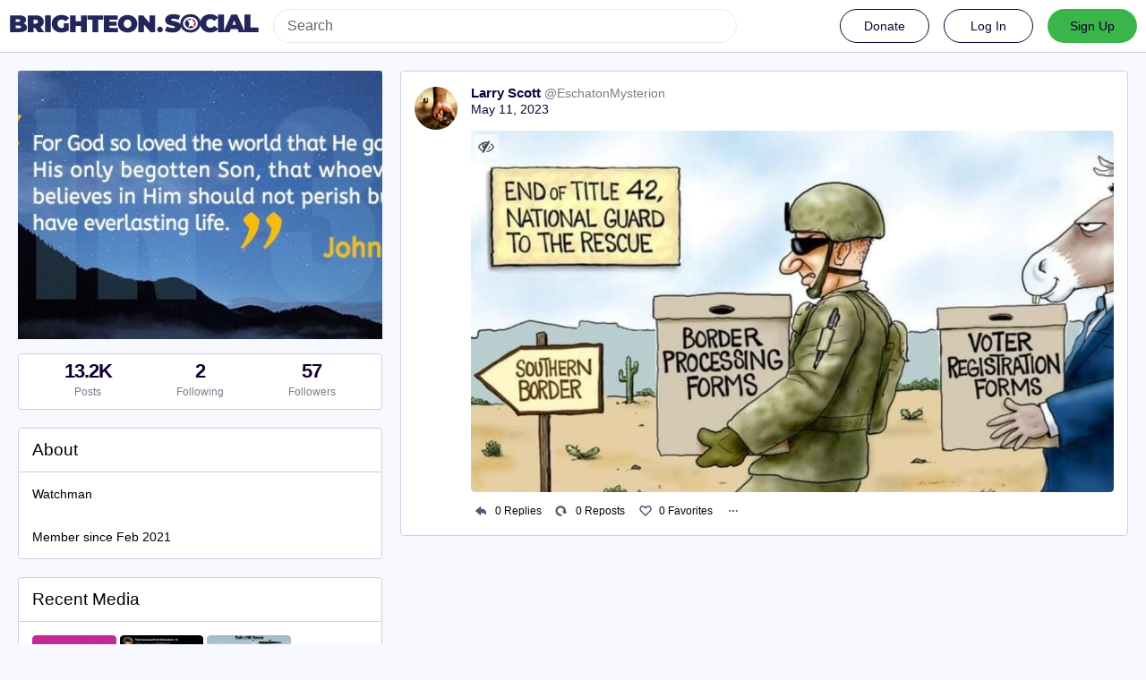

--- FILE ---
content_type: text/html; charset=utf-8
request_url: https://brighteon.social/@EschatonMysterion/110348719858212160
body_size: 5720
content:
<!DOCTYPE html>
<html lang='en'>
<head>
<meta charset='utf-8'>
<meta content='width=device-width, initial-scale=1' name='viewport'>
<link href='/favicon.ico' rel='icon' type='image/x-icon'>
<link href='/apple-touch-icon.png' rel='apple-touch-icon' sizes='180x180'>
<link color='#2B90D9' href='/mask-icon.svg' rel='mask-icon'>
<link href='/manifest.json' rel='manifest'>
<meta content='/browserconfig.xml' name='msapplication-config'>
<meta content='#282c37' name='theme-color'>
<meta content='yes' name='apple-mobile-web-app-capable'>
<title>Larry Scott: &quot;&quot; - BrighteonSocial</title>
<link rel="stylesheet" media="all" crossorigin="anonymous" href="/packs/css/common-635cf992.css" integrity="sha256-RsuAy2cO//8ynSGmBWUTRtcx9ZKng+G5FZtnriNaHq0=" />
<link rel="stylesheet" media="all" crossorigin="anonymous" href="/packs/css/brighteon-social-e62f84de.chunk.css" integrity="sha256-VCzcvkimEp9Kz55QyuDqnfbwOaPQZPL02RCyN6fcUFI=" />
<script src="/packs/js/common-134b74980ba210a6f9c7.js" crossorigin="anonymous" integrity="sha256-33CtLyNGBXsMGUuqSqHF0/zbwmzGJETTNgvBQ4cG6nI="></script>
<script src="/packs/js/locale_en-9563d84d3aa609a78aee.chunk.js" crossorigin="anonymous" integrity="sha256-IKtBdaSjukfsFC22V4AADnhO8aTBClYNJhG1c3gT2p0="></script>
<script src="/packs/js/tracking_code-96759725132513795791.chunk.js" crossorigin="anonymous" integrity="sha256-ubGcE1BwU7uBG0sxH8DXWsMufhEbyUChqApyukf/Oi4="></script>
<meta name="csrf-param" content="authenticity_token" />
<meta name="csrf-token" content="ZcplfSXmmLgYTcqMf2wbm1wgKVv-pl_SfnZwDt5uHEZhuUkMmRE_8Xquzt48MxogcIvd6DmVS-zOsAV5JbqZaQ" />
<meta content='fd7pIWKCsDW9Qx8X2UXVxg==' name='style-nonce'>
<link rel="stylesheet" media="all" href="/inert.css" id="inert-style" />
<meta content='noindex, noarchive' name='robots'>
<link href='https://brighteon.social/api/oembed.json?url=https%3A%2F%2Fbrighteon.social%2F%40EschatonMysterion%2F110348719858212160' rel='alternate' type='application/json+oembed'>
<link href='https://brighteon.social/users/EschatonMysterion/statuses/110348719858212160' rel='alternate' type='application/activity+json'>
<meta content="BrighteonSocial" property="og:site_name" />
<meta content="article" property="og:type" />
<meta content="Larry Scott (@EschatonMysterion@brighteon.social)" property="og:title" />
<meta content="https://brighteon.social/@EschatonMysterion/110348719858212160" property="og:url" />
<meta content="2023-05-11T06:50:39Z" property="og:published_time" />
<meta content='Attached: 1 image' name='description'>
<meta content="Attached: 1 image" property="og:description" />

<meta content="https://s3.us-west-002.backblazeb2.com/MastodonK8s-Prod/media_attachments/files/110/348/719/655/328/838/original/4b0f7565a071fe00.jpeg" property="og:image" />
<meta content="image/jpeg" property="og:image:type" />
<meta content="1280" property="og:image:width" />
<meta content="912" property="og:image:height" />
<meta content="summary_large_image" property="twitter:card" />

<script id="initial-state" type="application/json">{"meta":{"streaming_api_base_url":"wss://brighteon.social","access_token":null,"locale":"en","domain":"brighteon.social","title":"BrighteonSocial","admin":null,"search_enabled":true,"repository":"webseedcom/brighteonsocial","source_url":"https://github.com/webseedcom/brighteonsocial","version":"3.4.6","invites_enabled":true,"mascot":null,"profile_directory":true,"trends":true,"auto_play_gif":false,"display_media":"default","reduce_motion":false,"use_blurhash":true,"crop_images":true},"compose":{"text":""},"accounts":{},"media_attachments":{"accept_content_types":[".jpg",".jpeg",".png",".gif",".webm",".mp4",".m4v",".mov",".ogg",".oga",".mp3",".wav",".flac",".opus",".aac",".m4a",".3gp",".wma","image/jpeg","image/png","image/gif","video/webm","video/mp4","video/quicktime","video/ogg","audio/wave","audio/wav","audio/x-wav","audio/x-pn-wave","audio/ogg","audio/vorbis","audio/mpeg","audio/mp3","audio/webm","audio/flac","audio/aac","audio/m4a","audio/x-m4a","audio/mp4","audio/3gpp","video/x-ms-asf"]},"settings":{"known_fediverse":false},"push_subscription":null}</script>
<script src="/packs/js/public-657eae9aab5741ddd661.chunk.js" crossorigin="anonymous" integrity="sha256-yzuR0LPDBsf0YwRzLd+8kcF0hz66NzNTA8ucetaWgZ4="></script>
<script src="/packs/js/share-c1e28434582927457417.chunk.js" crossorigin="anonymous" integrity="sha256-WCD2t7I2kVK00mFrpeV/E54bf5vnkpPNl4JP3e2f//s="></script>
<script src="/packs/js/navigation-d929c5344090b020f6c0.chunk.js" crossorigin="anonymous" integrity="sha256-JHew4cuCvXYWJMcrqRP8uGKJPs5oEIC+FFADJp84JmY="></script>
<script src="/packs/js/unsigned_navigation-5c5f6780a21245d847cb.chunk.js" crossorigin="anonymous" integrity="sha256-fVYMLPk6fWw9yawCE3ho2M6HJcQjkYDCR+w9ilKo0Ww="></script>
<script src="/packs/js/statuses-63d57aa9dba0ca50d034.chunk.js" crossorigin="anonymous" integrity="sha256-WsGaqbQ2BNHfkQaXZMcMn+ZswUER+qinqUFqoVf9XfI="></script>

</head>
<body class='statuses with-modals theme-brighteon-social no-reduce-motion'>
<div class='public-layout d-flex flex-column'>
<div><div data-props='{&quot;locale&quot;:&quot;en&quot;}' id='brighteon-unsigned-navigation'></div>
</div>
<div class='main-container'><div class='container'>
<div class='public-account-body'>
<div class='originally-grid'>
<div class='column-0'>
<div class='column-container'>
<div class='public-account-header__image mb3'>
<img class="parallax" src="https://s3.us-west-002.backblazeb2.com/MastodonK8s-Prod/accounts/headers/000/077/902/original/048ad542b36d15fb.jpg" />
</div>
<div class='public-account-counts'>
<div class='details-counters d-flex'>
<div class='counter'>
<a class="u-url u-uid decoration-none d-flex flex-column justify-content-center align-items-center" title="13,243" href="https://brighteon.social/@EschatonMysterion"><div class='counter-number'>13.2K</div>
<div class='counter-label'>Posts</div>
</a></div>
<div class='counter'>
<a class="decoration-none d-flex flex-column justify-content-center align-items-center" title="2" href="https://brighteon.social/users/EschatonMysterion/following"><div class='counter-number'>2</div>
<div class='counter-label'>Following</div>
</a></div>
<div class='counter'>
<a class="decoration-none d-flex flex-column justify-content-center align-items-center" title="57" href="https://brighteon.social/users/EschatonMysterion/followers"><div class='counter-number'>57</div>
<div class='counter-label'>Followers</div>
</a></div>
</div>
</div>

<div class='public-account-bio br1'>
<div class='public-account-bio__title'>
About
</div>

<div class='account__header__content emojify'><p>Watchman</p></div>
<div class='public-account-bio__extra'>
Member since Feb 2021
</div>
</div>

<div class='public-account-recent-media'>
<div class='public-account-recent-media__title'>
<span class="translation_missing" title="translation missing: en.accounts.recent_media">Recent Media</span>
</div>
<div class='public-account-recent-media__avatars'>
<a target="_blank" rel="noopener noreferrer" class="decoration-none" href="https://brighteon.social/@EschatonMysterion/110714209870136523"><div class='public-account-recent-media__avatar'>
<div>
<img alt="" class="u-photo account__avatar" src="https://s3.us-west-002.backblazeb2.com/MastodonK8s-Prod/media_attachments/files/110/714/209/068/534/731/original/198bd0de4d5fa586.png" />
</div>
</div>
</a><a target="_blank" rel="noopener noreferrer" class="decoration-none" href="https://brighteon.social/@EschatonMysterion/110506613688647059"><div class='public-account-recent-media__avatar'>
<div>
<img alt="" class="u-photo account__avatar" src="https://s3.us-west-002.backblazeb2.com/MastodonK8s-Prod/media_attachments/files/110/506/612/888/740/117/original/31c5c5fdbf528690.jpeg" />
</div>
</div>
</a><a target="_blank" rel="noopener noreferrer" class="decoration-none" href="https://brighteon.social/@EschatonMysterion/110420645632901538"><div class='public-account-recent-media__avatar'>
<div>
<img alt="" class="u-photo account__avatar" src="https://s3.us-west-002.backblazeb2.com/MastodonK8s-Prod/media_attachments/files/110/420/645/056/162/842/original/e528af7ddc82265c.jpeg" />
</div>
</div>
</a><a target="_blank" rel="noopener noreferrer" class="decoration-none" href="https://brighteon.social/@EschatonMysterion/110348719858212160"><div class='public-account-recent-media__avatar'>
<div>
<img alt="" class="u-photo account__avatar" src="https://s3.us-west-002.backblazeb2.com/MastodonK8s-Prod/media_attachments/files/110/348/719/655/328/838/original/4b0f7565a071fe00.jpeg" />
</div>
</div>
</a><a target="_blank" rel="noopener noreferrer" class="decoration-none" href="https://brighteon.social/@EschatonMysterion/110333694422420730"><div class='public-account-recent-media__avatar'>
<div>
<img alt="" class="u-photo account__avatar" src="https://s3.us-west-002.backblazeb2.com/MastodonK8s-Prod/media_attachments/files/110/333/691/323/596/463/original/d09f1de12cf34304.jpeg" />
</div>
</div>
</a><a target="_blank" rel="noopener noreferrer" class="decoration-none" href="https://brighteon.social/@EschatonMysterion/110197363629893658"><div class='public-account-recent-media__avatar'>
<div>
<img alt="" class="u-photo account__avatar" src="https://s3.us-west-002.backblazeb2.com/MastodonK8s-Prod/media_attachments/files/110/197/363/424/539/097/original/b47b0d8a4056cc25.jpeg" />
</div>
</div>
</a><a target="_blank" rel="noopener noreferrer" class="decoration-none" href="https://brighteon.social/@EschatonMysterion/110010268037072410"><div class='public-account-recent-media__avatar'>
<div>
<img alt="" class="u-photo account__avatar" src="https://s3.us-west-002.backblazeb2.com/MastodonK8s-Prod/media_attachments/files/110/010/267/721/035/027/original/238a0eed59fe0bfc.jpeg" />
</div>
</div>
</a><a target="_blank" rel="noopener noreferrer" class="decoration-none" href="https://brighteon.social/@EschatonMysterion/109886890641642645"><div class='public-account-recent-media__avatar'>
<div>
<img alt="" class="u-photo account__avatar" src="https://s3.us-west-002.backblazeb2.com/MastodonK8s-Prod/media_attachments/files/109/886/889/787/083/221/original/10a7c72a9592c298.jpeg" />
</div>
</div>
</a></div>
</div>

</div>
</div>
<div class='column-1'>
<div class='column-container'>
<div data-props='{&quot;locale&quot;:&quot;en&quot;,&quot;accountId&quot;:&quot;77902&quot;,&quot;statusId&quot;:&quot;110348719858212160&quot;,&quot;username&quot;:&quot;EschatonMysterion&quot;,&quot;avatar&quot;:null}' id='brighteon-statuses'></div>
</div>
</div>
</div>
</div>
</div>
<div id='modal-container'></div>
</div>
<div class='container'>
<div class='footer'></div>
</div>
</div>

<div class='logo-resources'>
<svg xmlns="http://www.w3.org/2000/svg"><symbol id="brighteon-svg-logo" viewBox="0 0 216.4144 232.00976"><path d="M107.86523 0C78.203984.2425 49.672422 3.4535937 33.044922 11.089844c0 0-32.97656262 14.752031-32.97656262 65.082031 0 11.525-.224375 25.306175.140625 39.919925 1.19750002 49.22 9.02375002 97.72843 54.53124962 109.77343 20.9825 5.55375 38.99711 6.71547 53.505856 5.91797 26.31125-1.45875 41.08203-9.38867 41.08203-9.38867l-.86914-19.08984s-18.80171 5.92758-39.91796 5.20508c-20.921254-.7175-43.006879-2.25516-46.390629-27.94141-.3125-2.25625-.46875-4.66938-.46875-7.20313 0 0 20.536953 5.0204 46.564449 6.21289 15.915.73001 30.8393-.93343 45.99805-2.74218 29.07-3.47125 54.38125-21.3818 57.5625-37.74805 5.0125-25.78125 4.59961-62.916015 4.59961-62.916015 0-50.33-32.97461-65.082031-32.97461-65.082031C166.80539 3.4535938 138.255.2425 108.59375 0h-.72852zM74.296875 39.326172c12.355 0 21.710234 4.749297 27.896485 14.248047l6.01367 10.080078 6.01563-10.080078c6.185-9.49875 15.54023-14.248047 27.89648-14.248047 10.6775 0 19.28156 3.753672 25.85156 11.076172 6.36875 7.3225 9.53907 17.218828 9.53907 29.673828v60.941408h-24.14454V81.869141c0-12.46875-5.24453-18.798829-15.73828-18.798829-11.6025 0-17.41797 7.508516-17.41797 22.353516v32.375002H96.207031V85.423828c0-14.845-5.815468-22.353515-17.417969-22.353516-10.49375 0-15.740234 6.330079-15.740234 18.798829v59.148439H38.904297V80.076172c0-12.455 3.171016-22.351328 9.541015-29.673828 6.568751-7.3225 15.172813-11.076172 25.851563-11.076172z" /></symbol></svg>

<svg xmlns="http://www.w3.org/2000/svg"><symbol id="brighteon-svg-logo-full" viewBox="0 0 713.35878 175.8678"><path d="M160.55476 105.43125c-2.4125 12.40625-21.5975 25.9825-43.63375 28.61375-11.49125 1.3725-22.80375 2.63125-34.8675 2.07875-19.73-.90375-35.2975-4.71-35.2975-4.71 0 1.92125.11875 3.75.355 5.46 2.565 19.47 19.3075 20.6375 35.16625 21.18125 16.00625.5475 30.2575-3.9475 30.2575-3.9475l.65875 14.4725s-11.19625 6.01125-31.14 7.11625c-10.99875.605-24.65375-.27625-40.56-4.485C6.99851 162.08 1.06601 125.31.15851 88-.11899 76.9225.05226 66.47625.05226 57.74125c0-38.1525 24.99625-49.335 24.99625-49.335C37.65226 2.6175 59.27976.18375 81.76351 0h.5525c22.48375.18375 44.125 2.6175 56.72875 8.40625 0 0 24.99625 11.1825 24.99625 49.335 0 0 .3125 28.1475-3.48625 47.69" fill="#3088d4"/><path d="M34.65751 48.494c0-5.55375 4.5025-10.055 10.055-10.055 5.55375 0 10.055 4.50125 10.055 10.055 0 5.5525-4.50125 10.055-10.055 10.055-5.5525 0-10.055-4.5025-10.055-10.055M178.86476 60.69975v46.195h-18.30125v-44.8375c0-9.4525-3.9775-14.24875-11.9325-14.24875-8.79375 0-13.2025 5.69125-13.2025 16.94375V89.2935h-18.19375V64.75225c0-11.2525-4.40875-16.94375-13.2025-16.94375-7.955 0-11.9325 4.79625-11.9325 14.24875v44.8375H73.79851v-46.195c0-9.44125 2.40375-16.94375 7.2325-22.495 4.98-5.55 11.50125-8.395 19.595-8.395 9.36625 0 16.45875 3.59875 21.14625 10.79875l4.56 7.6425 4.55875-7.6425c4.68875-7.2 11.78-10.79875 21.1475-10.79875 8.09375 0 14.61375 2.845 19.59375 8.395 4.82875 5.55125 7.2325 13.05375 7.2325 22.495M241.91276 83.663625c3.77625-3.99 5.595-9.015 5.595-15.075 0-6.06-1.81875-11.085-5.595-14.9275-3.63625-3.99125-8.25375-5.91125-13.84875-5.91125-5.59625 0-10.2125 1.92-13.84875 5.91125-3.6375 3.8425-5.45625 8.8675-5.45625 14.9275 0 6.06 1.81875 11.085 5.45625 15.075 3.63625 3.8425 8.2525 5.76375 13.84875 5.76375 5.595 0 10.2125-1.92125 13.84875-5.76375m5.595-52.025h18.04625v73.9h-18.04625v-8.72125c-5.455 7.2425-13.01 10.79-22.80125 10.79-9.3725 0-17.34625-3.695-24.06125-11.23375-6.57375-7.5375-9.93125-16.84875-9.93125-27.785 0-10.78875 3.3575-20.10125 9.93125-27.63875 6.715-7.5375 14.68875-11.38 24.06125-11.38 9.79125 0 17.34625 3.5475 22.80125 10.78875v-8.72zM326.26951 67.258625c5.315 3.99 7.97375 9.60625 7.83375 16.7 0 7.53875-2.65875 13.45-8.11375 17.58875-5.45625 3.99125-12.03 6.06-20.00375 6.06-14.40875 0-24.20125-5.9125-29.3775-17.58875l15.66875-9.31c2.0975 6.35375 6.71375 9.60625 13.70875 9.60625 6.43375 0 9.6525-2.07 9.6525-6.35625 0-3.10375-4.1975-5.91125-12.73-8.1275-3.21875-.8875-5.87625-1.77375-7.97375-2.51375-2.9375-1.18125-5.455-2.5125-7.55375-4.1375-5.17625-3.99-7.83375-9.3125-7.83375-16.11 0-7.2425 2.5175-13.00625 7.55375-17.145 5.17625-4.28625 11.47-6.355 19.025-6.355 12.03 0 20.84375 5.1725 26.5775 15.66625l-15.38625 8.8675c-2.23875-5.02375-6.015-7.53625-11.19125-7.53625-5.45625 0-8.11375 2.06875-8.11375 6.05875 0 3.10375 4.19625 5.91125 12.73 8.12875 6.575 1.4775 11.75 3.695 15.5275 6.50375M383.626635 49.966125h-15.8075v30.7425c0 3.695 1.4 5.91125 4.0575 6.945 1.95875.74 5.875.8875 11.75.59125v17.29375c-12.16875 1.4775-20.9825.295-26.15875-3.69625-5.175-3.8425-7.69375-10.93625-7.69375-21.13375v-30.7425h-12.17v-18.3275h12.17v-14.9275l18.045-5.76375v20.69125h15.8075v18.3275zM441.124885 83.2205c3.6375-3.84375 5.455-8.72125 5.455-14.6325 0-5.91125-1.8175-10.78875-5.455-14.63125-3.6375-3.84375-8.11375-5.76375-13.57-5.76375-5.455 0-9.93125 1.92-13.56875 5.76375-3.4975 3.99-5.31625 8.8675-5.31625 14.63125 0 5.765 1.81875 10.6425 5.31625 14.6325 3.6375 3.8425 8.11375 5.76375 13.56875 5.76375 5.45625 0 9.9325-1.92125 13.57-5.76375m-39.86875 13.15375c-7.13375-7.5375-10.63125-16.70125-10.63125-27.78625 0-10.9375 3.4975-20.1 10.63125-27.6375 7.13375-7.5375 15.9475-11.38 26.29875-11.38 10.3525 0 19.165 3.8425 26.3 11.38 7.135 7.5375 10.77125 16.84875 10.77125 27.6375 0 10.9375-3.63625 20.24875-10.77125 27.78625-7.135 7.53875-15.8075 11.2325-26.3 11.2325-10.49125 0-19.165-3.69375-26.29875-11.2325M524.92126 83.663625c3.6375-3.99 5.455-9.015 5.455-15.075 0-6.06-1.8175-11.085-5.455-14.9275-3.63625-3.99125-8.25375-5.91125-13.84875-5.91125-5.59625 0-10.2125 1.92-13.98875 5.91125-3.63625 3.8425-5.45625 8.8675-5.45625 14.9275 0 6.06 1.82 11.085 5.45625 15.075 3.77625 3.8425 8.5325 5.76375 13.98875 5.76375 5.595 0 10.2125-1.92125 13.84875-5.76375m5.455-81.585h18.04625v103.46h-18.04625v-8.72125c-5.315 7.2425-12.87 10.79-22.66125 10.79-9.3725 0-17.485-3.695-24.2-11.23375-6.575-7.5375-9.9325-16.84875-9.9325-27.785 0-10.78875 3.3575-20.10125 9.9325-27.63875 6.715-7.5375 14.8275-11.38 24.2-11.38 9.79125 0 17.34625 3.5475 22.66125 10.78875v-38.28zM611.79626 83.2205c3.63625-3.84375 5.455-8.72125 5.455-14.6325 0-5.91125-1.81875-10.78875-5.455-14.63125-3.6375-3.84375-8.11375-5.76375-13.57-5.76375-5.455 0-9.9325 1.92-13.56875 5.76375-3.49875 3.99-5.31625 8.8675-5.31625 14.63125 0 5.765 1.8175 10.6425 5.31625 14.6325 3.63625 3.8425 8.11375 5.76375 13.56875 5.76375 5.45625 0 9.9325-1.92125 13.57-5.76375m-39.86875 13.15375c-7.135-7.5375-10.63125-16.70125-10.63125-27.78625 0-10.9375 3.49625-20.1 10.63125-27.6375 7.135-7.5375 15.9475-11.38 26.29875-11.38 10.3525 0 19.165 3.8425 26.3 11.38 7.135 7.5375 10.77125 16.84875 10.77125 27.6375 0 10.9375-3.63625 20.24875-10.77125 27.78625-7.135 7.53875-15.8075 11.2325-26.3 11.2325-10.49125 0-19.16375-3.69375-26.29875-11.2325M713.35876 60.163875v45.37375h-18.04625v-43.00875c0-4.8775-1.25875-8.5725-3.77625-11.38-2.37875-2.5125-5.73625-3.84375-10.0725-3.84375-10.2125 0-15.3875 6.06-15.3875 18.3275v39.905h-18.04625v-73.89875h18.04625v8.27625c4.33625-6.94625 11.19-10.345 20.84375-10.345 7.69375 0 13.98875 2.66 18.885 8.12875 5.035 5.46875 7.55375 12.85875 7.55375 22.465"/></symbol></svg>

</div>
<img alt='' referrerpolicy='no-referrer-when-downgrade' src='https://analytics.distributednews.com/piwik/matomo.php?idsite=593&amp;amp;rec=1' style='border:0'>
<script defer src="https://static.cloudflareinsights.com/beacon.min.js/vcd15cbe7772f49c399c6a5babf22c1241717689176015" integrity="sha512-ZpsOmlRQV6y907TI0dKBHq9Md29nnaEIPlkf84rnaERnq6zvWvPUqr2ft8M1aS28oN72PdrCzSjY4U6VaAw1EQ==" data-cf-beacon='{"rayId":"9c13faa7fdebad68","version":"2025.9.1","serverTiming":{"name":{"cfExtPri":true,"cfEdge":true,"cfOrigin":true,"cfL4":true,"cfSpeedBrain":true,"cfCacheStatus":true}},"token":"675b079d36c44ed5abf53781eb45fcb0","b":1}' crossorigin="anonymous"></script>
</body>
<foot></foot>
</html>



--- FILE ---
content_type: application/javascript
request_url: https://brighteon.social/packs/js/statuses-63d57aa9dba0ca50d034.chunk.js
body_size: 16801
content:
(window.webpackJsonp=window.webpackJsonp||[]).push([[148],{1108:function(e,t,a){"use strict";a.r(t);var n=a(76),o=a(77);function s(){var e=a(1202).default,t=a(1109).default,n=a(2),o=a(31),s=document.getElementById("brighteon-statuses"),i=document.getElementById("relationships-accounts-container");if(null!==s){var r=JSON.parse(s.getAttribute("data-props"));o.render(n.createElement(e,r),s)}if(i)for(var c=i.getElementsByClassName("relationship-action-button"),l=0;l<c.length;l++){var d=JSON.parse(c[l].getAttribute("data-props"));o.render(n.createElement(t,d),c[l])}}Object(o.a)(),Object(n.a)().then((function(){(0,a(57).default)(s)})).catch((function(e){console.error(e)}))},1109:function(e,t,a){"use strict";a.r(t),a.d(t,"default",(function(){return v}));var n=a(0),o=a(4),s=a(2),i=a.n(s),r=a(7),c=a(71),l=a(44),d=a(3),u=a(12),p=a(6),g=a(16),h=Object(u.getLocale)(),m=h.localeData,f=h.messages;Object(d.e)(m);var b=Object(c.a)();p.d&&b.dispatch(Object(l.b)(p.d));var v=function(e){function t(){for(var t,a=arguments.length,n=new Array(a),o=0;o<a;o++)n[o]=arguments[o];return(t=e.call.apply(e,[this].concat(n))||this).state={status:"following",target_account_id:"0"},t.handleFollow=function(){b.dispatch(Object(g.O)(t.state.target_account_id)),t.setState({status:"following"})},t.handleUnfollow=function(){b.dispatch(Object(g.T)(t.state.target_account_id)),t.setState({status:"unfollow"})},t}Object(o.a)(t,e);var a=t.prototype;return a.componentDidMount=function(){this.setState({status:this.props.status,target_account_id:this.props.target_account_id})},a.render=function(){var e=this.props.locale,t=this.state.status;return Object(n.a)(d.d,{locale:e,messages:f},void 0,Object(n.a)(r.Provider,{store:b},void 0,Object(n.a)(s.Fragment,{},void 0,Object(n.a)("div",{className:"account-action"},void 0,"unfollow"===t&&Object(n.a)("div",{className:"button normal-button",onClick:this.handleFollow,role:"button",tabIndex:0},void 0,"Follow"),"following"===t&&Object(n.a)("div",{className:"button normal-button button--destructive",onClick:this.handleUnfollow,role:"button",tabIndex:0},void 0,Object(n.a)("span",{className:"normal"},void 0,"Following"),Object(n.a)("span",{className:"hover"},void 0,"Unfollow"))))))},t}(i.a.PureComponent);v.defaultProps={local:!p.d.settings.known_fediverse}},1202:function(e,t,a){"use strict";a.r(t),a.d(t,"default",(function(){return Dt}));var n,o,s=a(0),i=a(4),r=a(2),c=a.n(r),l=a(31),d=a.n(l),u=a(7),p=a(71),g=a(44),h=a(36),m=a(3),f=a(12),b=a(17),v=a(26),_=a(5),O=a(39),j=a(13),y=a.n(j),M=a(1),k=a.n(M),C=a(35),w=a(47),I=a(52),R=a(84),x=a(9),S=a.n(x),D=a(118),T=a(63),N=a(106),E=a(21),F=a(15),P=Object(m.f)({upload:{id:"upload_button.label",defaultMessage:"Add images, a video or an audio file"}}),A={height:null,lineHeight:"27px"},U=Object(u.connect)((function(){return function(e){return{acceptContentTypes:e.getIn(["media_attachments","accept_content_types"])}}}))(n=Object(m.g)((o=function(e){function t(){for(var t,a=arguments.length,n=new Array(a),o=0;o<a;o++)n[o]=arguments[o];return(t=e.call.apply(e,[this].concat(n))||this).handleChange=function(e){e.target.files.length>0&&t.props.onSelectFile(e.target.files)},t.handleClick=function(){t.props.onFocus(),t.fileElement.click()},t.setRef=function(e){t.fileElement=e},t}return Object(i.a)(t,e),t.prototype.render=function(){var e=this.props,t=e.intl,a=e.resetFileKey,n=e.unavailable,o=e.disabled,i=e.acceptContentTypes;if(n)return null;var r=t.formatMessage(P.upload);return Object(s.a)("div",{className:"compose-form__upload-button"},void 0,Object(s.a)(E.a,{icon:"paperclip",title:r,disabled:o,onClick:this.handleClick,className:"compose-form__upload-button-icon",size:18,inverted:!0,style:A}),Object(s.a)("label",{},void 0,Object(s.a)("span",{style:{display:"none"}},void 0,r),c.a.createElement("input",{key:a,ref:this.setRef,type:"file",multiple:!0,accept:i.toArray().join(","),onChange:this.handleChange,disabled:o,style:{display:"none"}})))},t}(F.a),o.propTypes={disabled:k.a.bool,unavailable:k.a.bool,onSelectFile:k.a.func.isRequired,style:k.a.object,resetFileKey:k.a.number,acceptContentTypes:y.a.listOf(k.a.string).isRequired,intl:k.a.object.isRequired,onFocus:k.a.func.isRequired},n=o))||n)||n,B=a(24),H=Object(u.connect)((function(e){return{disabled:e.getIn(["compose_in_reply","is_uploading"])||e.getIn(["compose_in_reply","media_attachments"]).size+e.getIn(["compose_in_reply","pending_media_attachments"])>3||e.getIn(["compose_in_reply","media_attachments"]).some((function(e){return["video","audio"].includes(e.get("type"))})),unavailable:null!==e.getIn(["compose_in_reply","poll"]),resetFileKey:e.getIn(["compose_in_reply","resetFileKey"])}}),(function(e){return{onSelectFile(t){e(Object(B.Y)(t))}}}))(U),W=a(648),q=a(53),L=a(38),V=a(92),z=["+1","grinning","kissing_heart","heart_eyes","laughing","stuck_out_tongue_winking_eye","sweat_smile","joy","yum","disappointed","thinking_face","weary","sob","sunglasses","heart","ok_hand"],K=Object(L.a)([function(e){return e.getIn(["settings","frequentlyUsedEmojis"],Object(_.Map)())}],(function(e){var t=e.keySeq().sort((function(t,a){return e.get(t)-e.get(a)})).reverse().slice(0,16).toArray();if(t.length<z.length){var a=z.filter((function(e){return!t.includes(e)}));t=t.concat(a.slice(0,z.length-t.length))}return t})),Y=Object(L.a)([function(e){return e.get("custom_emojis")}],(function(e){return e.filter((function(e){return e.get("visible_in_picker")})).sort((function(e,t){var a=e.get("shortcode").toLowerCase(),n=t.get("shortcode").toLowerCase();return a<n?-1:a>n?1:0}))})),G=Object(u.connect)((function(e){return{custom_emojis:Y(e),skinTone:e.getIn(["settings","skinTone"]),frequentlyUsedEmojis:K(e)}}),(function(e,t){var a=t.onPickEmoji;return{onSkinTone:function(t){e(Object(q.d)(["skinTone"],t))},onPickEmoji:function(t){e(Object(V.b)(t)),a&&a(t)}}}))(W.a),J=a(141),Q=Object(u.connect)((function(e){return{active:e.getIn(["compose_in_reply","is_uploading"]),progress:e.getIn(["compose_in_reply","progress"])}}))(J.a),X=a(67),Z=a(42),$=a.n(Z),ee=a(10),te=function(e){function t(){for(var t,a=arguments.length,n=new Array(a),o=0;o<a;o++)n[o]=arguments[o];return(t=e.call.apply(e,[this].concat(n))||this).handleUndoClick=function(e){e.stopPropagation(),t.props.onUndo(t.props.media.get("id"))},t.handleFocalPointClick=function(e){e.stopPropagation(),t.props.onOpenFocalPoint(t.props.media.get("id"))},t}return Object(i.a)(t,e),t.prototype.render=function(){var e=this,t=this.props.media,a=t.getIn(["meta","focus","x"]),n=t.getIn(["meta","focus","y"]),o=100*(a/2+.5),i=100*(n/-2+.5);return Object(s.a)("div",{className:"compose-form__upload",tabIndex:"0",role:"button"},void 0,Object(s.a)(X.a,{defaultStyle:{scale:.8},style:{scale:$()(1,{stiffness:180,damping:12})}},void 0,(function(a){var n=a.scale;return Object(s.a)("div",{className:"compose-form__upload-thumbnail",style:{transform:"scale("+n+")",backgroundImage:"url("+t.get("preview_url")+")",backgroundPosition:o+"% "+i+"%"}},void 0,Object(s.a)("div",{className:S()("compose-form__upload__actions",{active:!0})},void 0,Object(s.a)("button",{className:"icon-button",onClick:e.handleUndoClick},void 0,Object(s.a)(ee.a,{id:"times"})," ",Object(s.a)(m.b,{id:"upload_form.undo",defaultMessage:"Delete"}))))})))},t}(F.a);te.contextTypes={router:k.a.object},te.propTypes={media:y.a.map.isRequired,onUndo:k.a.func.isRequired,onOpenFocalPoint:k.a.func.isRequired};var ae=a(14),ne=Object(u.connect)((function(e,t){var a=t.id;return{media:e.getIn(["compose_in_reply","media_attachments"]).find((function(e){return e.get("id")===a}))}}),(function(e){return{onUndo:function(t){e(Object(B.X)(t))},onOpenFocalPoint:function(t){e(Object(ae.d)("FOCAL_POINT",{id:t}))},onSubmit(t){e(Object(B.W)(t))}}}))(te),oe=Object(m.f)({marked:{id:"compose_form.sensitive.marked",defaultMessage:"Media is marked as sensitive"},unmarked:{id:"compose_form.sensitive.unmarked",defaultMessage:"Media is not marked as sensitive"}}),se=function(e){function t(){return e.apply(this,arguments)||this}return Object(i.a)(t,e),t.prototype.render=function(){var e=this.props,t=e.active,a=e.disabled,n=e.mediaCount,o=e.onClick,i=e.intl;return Object(s.a)("div",{className:"compose-form__sensitive-button"},void 0,Object(s.a)("label",{className:S()("icon-button",{active:t}),title:i.formatMessage(t?oe.marked:oe.unmarked)},void 0,Object(s.a)("input",{name:"mark-sensitive",type:"checkbox",checked:t,onChange:o,disabled:a}),Object(s.a)("span",{className:S()("checkbox",{active:t})}),Object(s.a)(m.b,{id:"compose_form.sensitive.hide",defaultMessage:"{count, plural, one {Mark media as sensitive} other {Mark media as sensitive}}",values:{count:n}})))},t}(c.a.PureComponent),ie=Object(u.connect)((function(e){return{active:e.getIn(["compose_in_reply","sensitive"]),disabled:e.getIn(["compose_in_reply","spoiler"]),mediaCount:e.getIn(["compose","media_attachments"]).size}}),(function(e){return{onClick(){e(Object(B.P)())}}}))(Object(m.g)(se)),re=function(e){function t(){return e.apply(this,arguments)||this}return Object(i.a)(t,e),t.prototype.render=function(){var e=this.props.mediaIds;return Object(s.a)("div",{className:"compose-form__upload-wrapper"},void 0,Object(s.a)(Q,{icon:"upload",message:Object(s.a)(m.b,{id:"upload_progress.label",defaultMessage:"Uploading…"})}),Object(s.a)("div",{className:"compose-form__uploads-wrapper"},void 0,e.map((function(e){return Object(s.a)(ne,{id:e},e)}))),!e.isEmpty()&&Object(s.a)(ie,{}))},t}(F.a);re.propTypes={mediaIds:y.a.list.isRequired};var ce,le,de,ue,pe,ge,he,me,fe,be,ve,_e,Oe=re,je=Object(u.connect)((function(e){return{mediaIds:e.getIn(["compose_in_reply","media_attachments"]).map((function(e){return e.get("id")}))}}))(Oe),ye=a(100),Me=a(121),ke=a(22),Ce="><                　\u2028\u2029\t\n\v\f\r",we=Object(m.f)({placeholder:{id:"compose_form.placeholder",defaultMessage:"What is on your mind?"},spoiler_placeholder:{id:"compose_form.spoiler_placeholder",defaultMessage:"Write your warning here"},publish:{id:"compose_form.publish",defaultMessage:"Post"},publishLoud:{id:"compose_form.publish_loud",defaultMessage:"{publish}"}}),Ie=Object(m.g)((le=function(e){function t(){for(var t,a=arguments.length,n=new Array(a),o=0;o<a;o++)n[o]=arguments[o];return(t=e.call.apply(e,[this].concat(n))||this).state={jumping:!1},t.handleChange=function(e){t.props.inReplyTo||t.props.replyCompose(t.props.ancestor),t.props.inReplyTo===t.props.ancestor.get("id")&&t.props.onChange(e.target.value)},t.handleKeyDown=function(e){13===e.keyCode&&(e.ctrlKey||e.metaKey)&&t.handleSubmit()},t.handleSubmit=function(){t.props.text!==t.autosuggestTextarea.textarea.value&&t.props.onChange(t.autosuggestTextarea.textarea.value);var e=t.props,a=e.isSubmitting,n=e.isChangingUpload,o=e.isUploading,s=e.anyMedia,i=[t.props.spoilerText,Object(Me.a)(t.props.text)].join("");a||o||n||Object(ye.length)(i)>ke.k||0!==i.length&&0===i.trim().length&&!s||(t.props.closeComposeModal(),t.jumpSubmitButton(),t.props.onSubmit(t.context.router?t.context.router.history:null))},t.jumpSubmitButton=function(){t.setState({jumping:!0}),setTimeout((function(){t.setState({jumping:!1})}),2e3)},t.onSuggestionsClearRequested=function(){t.props.onClearSuggestions()},t.onSuggestionsFetchRequested=function(e){t.props.onFetchSuggestions(e)},t.onSuggestionSelected=function(e,a,n){t.props.onSuggestionSelected(e,a,n,["text"])},t.onSpoilerSuggestionSelected=function(e,a,n){t.props.onSuggestionSelected(e,a,n,["spoiler_text"])},t.handleChangeSpoilerText=function(e){t.props.onChangeSpoilerText(e.target.value)},t.handleFocus=function(){t.composeForm&&t.composeForm.scrollIntoView({behavior:"smooth",block:"center"}),t.props.inReplyTo!==t.props.ancestor.get("id")&&t.props.replyCompose(t.props.ancestor)},t.setAutosuggestTextarea=function(e){t.autosuggestTextarea=e,t.props.passRefCb&&t.props.passRefCb(e)},t.setSpoilerText=function(e){t.spoilerText=e},t.setRef=function(e){t.composeForm=e},t.handleEmojiPick=function(e){var a=t.props.text,n=t.autosuggestTextarea.textarea.selectionStart,o=e.custom&&n>0&&!Ce.includes(a[n-1]);t.props.onPickEmoji(n,e,o)},t}Object(i.a)(t,e);var a=t.prototype;return a.componentDidUpdate=function(e){e.isSubmitting&&!this.props.isSubmitting&&this.props.getReplies()},a.render=function(){var e=this.props,t=e.intl,a=e.onPaste,n=e.anyMedia,o=this.state.jumping,i=this.props.isSubmitting,r=[this.props.spoilerText,Object(Me.a)(this.props.text)].join(""),l=i||this.props.isUploading||this.props.isChangingUpload||Object(ye.length)(r)>ke.k||0!==r.length&&0===r.trim().length&&!n,d="";return d="private"===this.props.privacy||"direct"===this.props.privacy?Object(s.a)("span",{className:"compose-form__publish-private"},void 0,Object(s.a)(ee.a,{id:"lock"})," ",t.formatMessage(we.publish)):"unlisted"!==this.props.privacy?t.formatMessage(we.publishLoud,{publish:t.formatMessage(we.publish)}):t.formatMessage(we.publish),c.a.createElement("div",{className:"compose-form",ref:this.setRef},c.a.createElement(N.a,{ref:this.setAutosuggestTextarea,placeholder:"Write a reply",disabled:i,value:this.props.inReplyTo===this.props.ancestor.get("id")?this.props.text:"",onChange:this.handleChange,suggestions:this.props.suggestions,onFocus:this.handleFocus,onKeyDown:this.handleKeyDown,onSuggestionsFetchRequested:this.onSuggestionsFetchRequested,onSuggestionsClearRequested:this.onSuggestionsClearRequested,onSuggestionSelected:this.onSuggestionSelected,onPaste:a,autoFocus:!1},Object(s.a)(G,{onPickEmoji:this.handleEmojiPick,onFocus:this.handleFocus}),Object(s.a)("div",{className:"compose-form__modifiers"},void 0,this.props.inReplyTo===this.props.ancestor.get("id")&&Object(s.a)(je,{}))),Object(s.a)("div",{className:"compose-form__buttons-wrapper"},void 0,Object(s.a)("div",{className:"compose-form__buttons"},void 0,Object(s.a)(H,{onFocus:this.handleFocus})),Object(s.a)("div",{className:"character-counter__wrapper"},void 0,Object(s.a)(D.a,{max:ke.k,text:r}))),Object(s.a)("div",{className:"compose-form__publish"},void 0,Object(s.a)("div",{className:"compose-form__publish-button-wrapper"},void 0,Object(s.a)(T.a,{className:S()({jumping:o}),text:d,onClick:this.handleSubmit,disabled:l,block:!0}))))},t}(F.a),le.contextTypes={router:k.a.object},le.propTypes={intl:k.a.object.isRequired,text:k.a.string.isRequired,suggestions:y.a.list,spoiler:k.a.bool,privacy:k.a.string,spoilerText:k.a.string,focusDate:k.a.instanceOf(Date),caretPosition:k.a.number,preselectDate:k.a.instanceOf(Date),isSubmitting:k.a.bool,isChangingUpload:k.a.bool,isUploading:k.a.bool,onChange:k.a.func.isRequired,onSubmit:k.a.func.isRequired,onClearSuggestions:k.a.func.isRequired,onFetchSuggestions:k.a.func.isRequired,onSuggestionSelected:k.a.func.isRequired,onChangeSpoilerText:k.a.func.isRequired,onPaste:k.a.func.isRequired,onPickEmoji:k.a.func.isRequired,closeComposeModal:k.a.func.isRequired,showSearch:k.a.bool,anyMedia:k.a.bool,inReplyTo:k.a.any,singleColumn:k.a.bool,ancestor:y.a.map.isRequired,replyCompose:k.a.func.isRequired,getReplies:k.a.func.isRequired},le.defaultProps={showSearch:!1},ce=le))||ce,Re=a(78),xe=a(6),Se=a(11),De=a(186),Te=Object(m.f)({delete:{id:"status.delete",defaultMessage:"Delete"},redraft:{id:"status.redraft",defaultMessage:"Delete & re-draft"},edit:{id:"status.edit",defaultMessage:"Edit"},direct:{id:"status.direct",defaultMessage:"Direct message @{name}"},mention:{id:"status.mention",defaultMessage:"Mention @{name}"},mute:{id:"account.mute",defaultMessage:"Mute @{name}"},block:{id:"account.block",defaultMessage:"Block @{name}"},reply:{id:"status.reply",defaultMessage:"Reply"},share:{id:"status.share",defaultMessage:"Share"},more:{id:"status.more",defaultMessage:"More"},replyAll:{id:"status.replyAll",defaultMessage:"Reply to thread"},reblog:{id:"status.reblog",defaultMessage:"Repost"},reblog_private:{id:"status.reblog_private",defaultMessage:"Repost original audience"},cancel_reblog_private:{id:"status.cancel_reblog_private",defaultMessage:"Unrepost"},cannot_reblog:{id:"status.cannot_reblog",defaultMessage:"This post cannot be reposted"},favourite:{id:"status.favourite",defaultMessage:"Favourite"},bookmark:{id:"status.bookmark",defaultMessage:"Bookmark"},removeBookmark:{id:"status.remove_bookmark",defaultMessage:"Remove bookmark"},open:{id:"status.open",defaultMessage:"Expand this status"},report:{id:"status.report",defaultMessage:"Report @{name}"},muteConversation:{id:"status.mute_conversation",defaultMessage:"Mute conversation"},unmuteConversation:{id:"status.unmute_conversation",defaultMessage:"Unmute conversation"},pin:{id:"status.pin",defaultMessage:"Pin on profile"},unpin:{id:"status.unpin",defaultMessage:"Unpin from profile"},embed:{id:"status.embed",defaultMessage:"Embed"},admin_account:{id:"status.admin_account",defaultMessage:"Open moderation interface for @{name}"},admin_status:{id:"status.admin_status",defaultMessage:"Open this status in the moderation interface"},copy:{id:"status.copy",defaultMessage:"Copy link to status"},blockDomain:{id:"account.block_domain",defaultMessage:"Block domain {domain}"},unblockDomain:{id:"account.unblock_domain",defaultMessage:"Unblock domain {domain}"},unmute:{id:"account.unmute",defaultMessage:"Unmute @{name}"},unblock:{id:"account.unblock",defaultMessage:"Unblock @{name}"}}),Ne=Object(u.connect)((function(e,t){var a=t.status;return{relationship:e.getIn(["relationships",a.getIn(["account","id"])]),cryptoWallets:e.getIn(["crypto_wallets",a.getIn(["account","id"])])}}))(de=Object(m.g)((ue=function(e){function t(){for(var t,a=arguments.length,n=new Array(a),o=0;o<a;o++)n[o]=arguments[o];return(t=e.call.apply(e,[this].concat(n))||this).updateOnProps=["status","relationship","withDismiss"],t.handleReplyClick=function(){xe.n?t.props.onReply(t.props.status,null):t._openInteractionDialog("reply")},t.handleShareClick=function(){navigator.share({text:t.props.status.get("search_index"),url:t.props.status.get("url")}).catch((function(e){"AbortError"!==e.name&&console.error(e)}))},t.handleFavouriteClick=function(){xe.n?t.props.onFavourite(t.props.status):t._openInteractionDialog("favourite")},t.handleReblogClick=function(e){xe.n?t.props.onReblog(t.props.status,e):t._openInteractionDialog("reblog")},t._openInteractionDialog=function(e){window.open("/interact/"+t.props.status.get("id")+"?type="+e,"brighteon-intent","width=445,height=600,resizable=no,menubar=no,status=no,scrollbars=yes")},t.handleBookmarkClick=function(){t.props.onBookmark(t.props.status)},t.handleDeleteClick=function(){t.props.onDelete(t.props.status)},t.handleRedraftClick=function(){t.props.onDelete(t.props.status,!0)},t.handleEditClick=function(){t.props.onEdit(t.props.status)},t.handlePinClick=function(){t.props.onPin(t.props.status)},t.handleMentionClick=function(){t.props.openComposeModal(),t.props.dispatch(Object(Se.cb)(!0)),t.props.onMention(t.props.account,null)},t.handleDirectClick=function(){window.location.href="/@"+t.props.account.get("username")+"/chat"},t.handleMuteClick=function(){var e=t.props,a=e.relationship,n=e.onMute,o=e.onUnmute,s=e.account;a&&a.get("muting")?o(s):n(s)},t.handleBlockClick=function(){var e=t.props,a=e.status,n=e.relationship,o=e.onBlock,s=e.onUnblock,i=e.account;n&&n.get("blocking")?s(i):o(a)},t.handleBlockDomain=function(){var e=t.props;(0,e.onBlockDomain)(e.account.get("acct").split("@")[1])},t.handleUnblockDomain=function(){var e=t.props;(0,e.onUnblockDomain)(e.account.get("acct").split("@")[1])},t.handleOpen=function(){window.location=t.props.status.get("url")},t.handleEmbed=function(){t.props.onEmbed(t.props.status)},t.handleReport=function(){t.props.onReport(t.props.status)},t.handleConversationMuteClick=function(){t.props.onMuteConversation(t.props.status)},t.handleCopy=function(){var e=t.props.status.get("url"),a=document.createElement("textarea");a.textContent=e,a.style.position="fixed",document.body.appendChild(a);try{a.select(),document.execCommand("copy")}catch(e){}finally{document.body.removeChild(a)}},t.toggleShowAllReplies=function(){t.props.toggleShowAllReplies()},t.handleOpenRepliesModal=function(){var e=t.props.status;e.get("replies_count")>0&&t.props.onOpenRepliesModal(e)},t.handleOpenReblogsModal=function(){var e=t.props.status;e.get("reblogs_count")>0&&t.props.onOpenReblogsModal(e)},t.handleOpenFavouritesModal=function(){var e=t.props.status;e.get("favourites_count")>0&&t.props.onOpenFavouritesModal(e)},t.handleShareStatus=function(){var e=t.props.status;t.props.onShareStatus(e)},t}return Object(i.a)(t,e),t.prototype.render=function(){var e,t,a=this.props,n=a.status,o=a.relationship,i=a.intl,r=a.withDismiss,c=a.scrollKey,l=a.account,d=a.cryptoWallets,u=n.get("muted"),p=!xe.n,g=["public","unlisted"].includes(n.get("visibility")),h=[];if(h.push({text:i.formatMessage(Te.open),action:this.handleOpen}),g&&(h.push({text:i.formatMessage(Te.copy),action:this.handleCopy}),h.push({text:i.formatMessage(Te.embed),action:this.handleEmbed})),h.push({text:i.formatMessage(n.get("bookmarked")?Te.removeBookmark:Te.bookmark),action:this.handleBookmarkClick}),h.push(null),h.push({text:"Show all or only 3 replies",action:this.toggleShowAllReplies}),h.push(null),h.push({text:"Share via Direct Message",action:this.handleShareStatus}),h.push(null),(n.getIn(["account","id"])===xe.n||r)&&(h.push({text:i.formatMessage(u?Te.unmuteConversation:Te.muteConversation),action:this.handleConversationMuteClick}),h.push(null)),n.getIn(["account","id"])===xe.n)g&&h.push({text:i.formatMessage(n.get("pinned")?Te.unpin:Te.pin),action:this.handlePinClick}),h.push({text:i.formatMessage(Te.edit),action:this.handleEditClick}),h.push({text:i.formatMessage(Te.delete),action:this.handleDeleteClick}),h.push({text:i.formatMessage(Te.redraft),action:this.handleRedraftClick});else if(l){if(h.push({text:i.formatMessage(Te.mention,{name:l.get("username")}),action:this.handleMentionClick}),h.push({text:i.formatMessage(Te.direct,{name:l.get("username")}),action:this.handleDirectClick}),h.push(null),o&&o.get("muting")?h.push({text:i.formatMessage(Te.unmute,{name:l.get("username")}),action:this.handleMuteClick}):h.push({text:i.formatMessage(Te.mute,{name:l.get("username")}),action:this.handleMuteClick}),o&&o.get("blocking")?h.push({text:i.formatMessage(Te.unblock,{name:l.get("username")}),action:this.handleBlockClick}):h.push({text:i.formatMessage(Te.block,{name:l.get("username")}),action:this.handleBlockClick}),h.push({text:i.formatMessage(Te.report,{name:l.get("username")}),action:this.handleReport}),l.get("acct")!==l.get("username")){var m=l.get("acct").split("@")[1];h.push(null),o&&o.get("domain_blocking")?h.push({text:i.formatMessage(Te.unblockDomain,{domain:m}),action:this.handleUnblockDomain}):h.push({text:i.formatMessage(Te.blockDomain,{domain:m}),action:this.handleBlockDomain})}xe.l&&(h.push(null),h.push({text:i.formatMessage(Te.admin_account,{name:l.get("username")}),href:"/admin/accounts/"+n.getIn(["account","id"])}),h.push({text:i.formatMessage(Te.admin_status),href:"/admin/accounts/"+n.getIn(["account","id"])+"/statuses/"+n.get("id")}))}null===n.get("in_reply_to_id",null)?(e="reply",t=i.formatMessage(Te.reply)):(e="reply-all",t=i.formatMessage(Te.replyAll));var f=n.getIn(["account","id"])===xe.n&&"private"===n.get("visibility"),b="";return b=n.get("reblogged")?i.formatMessage(Te.cancel_reblog_private):g?i.formatMessage(Te.reblog):f?i.formatMessage(Te.reblog_private):i.formatMessage(Te.cannot_reblog),Object(s.a)("div",{className:"status__action-bar d-flex justify-content-space-between"},void 0,Object(s.a)("div",{className:"status__action-left d-flex"},void 0,Object(s.a)("div",{className:"status__action-bar__counter"},void 0,Object(s.a)(E.a,{className:"status__action-bar-button",title:t,icon:n.get("in_reply_to_account_id")===n.getIn(["account","id"])?"reply":e,onClick:this.handleReplyClick}),Object(s.a)("span",{className:"status__action-bar__counter__label",onClick:this.handleOpenRepliesModal,role:"button",tabIndex:0},void 0,n.get("replies_count")," Replies")),Object(s.a)("div",{className:"status__action-bar__counter"},void 0,Object(s.a)(E.a,{className:S()("status__action-bar-button",{reblogPrivate:f}),disabled:!g&&!f,active:n.get("reblogged"),pressed:n.get("reblogged"),title:b,icon:"retweet",onClick:this.handleReblogClick}),Object(s.a)("span",{className:"status__action-bar__counter__label",onClick:this.handleOpenReblogsModal,role:"button",tabIndex:0},void 0,n.get("reblogs_count")," Reposts")),Object(s.a)("div",{className:"status__action-bar__counter"},void 0,Object(s.a)(E.a,{className:"status__action-bar-button star-icon",animate:!0,active:n.get("favourited"),pressed:n.get("favourited"),title:i.formatMessage(Te.favourite),icon:"star",onClick:this.handleFavouriteClick}),Object(s.a)("span",{className:"status__action-bar__counter__label",onClick:this.handleOpenFavouritesModal,role:"button",tabIndex:0},void 0,n.get("favourites_count")," Favorites")),Object(s.a)("div",{className:"status__action-bar-dropdown"},void 0,Object(s.a)(Re.a,{scrollKey:c,disabled:p,status:n,items:h,icon:"ellipsis-h",size:18,direction:"right",title:i.formatMessage(Te.more)}))),Object(s.a)("div",{className:"status__action-right"},void 0,d&&d.length>0&&Object(s.a)(De.a,{accountId:l.get("id"),accountName:l.get("username")})))},t}(F.a),ue.contextTypes={router:k.a.object},ue.propTypes={status:y.a.map.isRequired,relationship:y.a.map,onReply:k.a.func,onFavourite:k.a.func,onReblog:k.a.func,onDelete:k.a.func,onEdit:k.a.func,onDirect:k.a.func,onMention:k.a.func,onMute:k.a.func,onUnmute:k.a.func,onBlock:k.a.func,onUnblock:k.a.func,onBlockDomain:k.a.func,onUnblockDomain:k.a.func,onReport:k.a.func,onEmbed:k.a.func,onMuteConversation:k.a.func,onPin:k.a.func,onBookmark:k.a.func,withDismiss:k.a.bool,scrollKey:k.a.string,intl:k.a.object.isRequired,showAllReplies:k.a.any,toggleShowAllReplies:k.a.func,onOpenRepliesModal:k.a.func.isRequired,onOpenReblogsModal:k.a.func.isRequired,onOpenFavouritesModal:k.a.func.isRequired,account:y.a.map},de=ue))||de)||de,Ee=a(86),Fe=a(85),Pe=a(19),Ae=a(70),Ue=a(46),Be=Object(m.f)({delete:{id:"status.delete",defaultMessage:"Delete"},redraft:{id:"status.redraft",defaultMessage:"Delete & re-draft"},edit:{id:"status.edit",defaultMessage:"Edit"},direct:{id:"status.direct",defaultMessage:"Direct message @{name}"},mention:{id:"status.mention",defaultMessage:"Mention @{name}"},mute:{id:"account.mute",defaultMessage:"Mute @{name}"},block:{id:"account.block",defaultMessage:"Block @{name}"},reply:{id:"status.reply",defaultMessage:"Reply"},share:{id:"status.share",defaultMessage:"Share"},more:{id:"status.more",defaultMessage:"More"},replyAll:{id:"status.replyAll",defaultMessage:"Reply to thread"},reblog:{id:"status.reblog",defaultMessage:"Repost"},reblog_private:{id:"status.reblog_private",defaultMessage:"Repost original audience"},cancel_reblog_private:{id:"status.cancel_reblog_private",defaultMessage:"Unrepost"},cannot_reblog:{id:"status.cannot_reblog",defaultMessage:"This post cannot be reposted"},favourite:{id:"status.favourite",defaultMessage:"Favourite"},bookmark:{id:"status.bookmark",defaultMessage:"Bookmark"},removeBookmark:{id:"status.remove_bookmark",defaultMessage:"Remove bookmark"},open:{id:"status.open",defaultMessage:"Expand this status"},report:{id:"status.report",defaultMessage:"Report @{name}"},muteConversation:{id:"status.mute_conversation",defaultMessage:"Mute conversation"},unmuteConversation:{id:"status.unmute_conversation",defaultMessage:"Unmute conversation"},pin:{id:"status.pin",defaultMessage:"Pin on profile"},unpin:{id:"status.unpin",defaultMessage:"Unpin from profile"},embed:{id:"status.embed",defaultMessage:"Embed"},admin_account:{id:"status.admin_account",defaultMessage:"Open moderation interface for @{name}"},admin_status:{id:"status.admin_status",defaultMessage:"Open this status in the moderation interface"},copy:{id:"status.copy",defaultMessage:"Copy link to status"},blockDomain:{id:"account.block_domain",defaultMessage:"Block domain {domain}"},unblockDomain:{id:"account.unblock_domain",defaultMessage:"Unblock domain {domain}"},unmute:{id:"account.unmute",defaultMessage:"Unmute @{name}"},unblock:{id:"account.unblock",defaultMessage:"Unblock @{name}"}}),He=Object(u.connect)((function(e,t){var a=t.status;return{relationship:e.getIn(["relationships",a.getIn(["account","id"])])}}))(pe=Object(m.g)((ge=function(e){function t(){for(var t,a=arguments.length,n=new Array(a),o=0;o<a;o++)n[o]=arguments[o];return(t=e.call.apply(e,[this].concat(n))||this).updateOnProps=["status","relationship","withDismiss"],t.handleReplyClick=function(){xe.n?t.props.onReply(t.props.status,null):t._openInteractionDialog("reply")},t.handleShareClick=function(){navigator.share({text:t.props.status.get("search_index"),url:t.props.status.get("url")}).catch((function(e){"AbortError"!==e.name&&console.error(e)}))},t.handleFavouriteClick=function(){xe.n?t.props.onFavourite(t.props.status):t._openInteractionDialog("favourite")},t.handleReblogClick=function(e){xe.n?t.props.onReblog(t.props.status,e):t._openInteractionDialog("reblog")},t._openInteractionDialog=function(e){window.open("/interact/"+t.props.status.get("id")+"?type="+e,"brighteon-intent","width=445,height=600,resizable=no,menubar=no,status=no,scrollbars=yes")},t.handleBookmarkClick=function(){t.props.onBookmark(t.props.status)},t.handleDeleteClick=function(){t.props.onDelete(t.props.status)},t.handleRedraftClick=function(){t.props.onDelete(t.props.status,!0)},t.handleEditClick=function(){t.props.onEdit(t.props.status)},t.handlePinClick=function(){t.props.onPin(t.props.status)},t.handleMentionClick=function(){t.props.openComposeModal(),t.props.dispatch(Object(Se.cb)(!0)),t.props.onMention(t.props.status.get("account"),null)},t.handleDirectClick=function(){window.location.href="/@"+t.props.status.get("account").get("username")+"/chat"},t.handleMuteClick=function(){var e=t.props,a=e.status,n=e.relationship,o=e.onMute,s=e.onUnmute,i=a.get("account");n&&n.get("muting")?s(i):o(i)},t.handleBlockClick=function(){var e=t.props,a=e.status,n=e.relationship,o=e.onBlock,s=e.onUnblock,i=a.get("account");n&&n.get("blocking")?s(i):o(a)},t.handleBlockDomain=function(){var e=t.props,a=e.status;(0,e.onBlockDomain)(a.get("account").get("acct").split("@")[1])},t.handleUnblockDomain=function(){var e=t.props,a=e.status;(0,e.onUnblockDomain)(a.get("account").get("acct").split("@")[1])},t.handleOpen=function(){window.location=window.location.href+"/"+t.props.status.get("id")},t.handleEmbed=function(){t.props.onEmbed(t.props.status)},t.handleReport=function(){t.props.onReport(t.props.status)},t.handleConversationMuteClick=function(){t.props.onMuteConversation(t.props.status)},t.handleCopy=function(){var e=t.props.status.get("url"),a=document.createElement("textarea");a.textContent=e,a.style.position="fixed",document.body.appendChild(a);try{a.select(),document.execCommand("copy")}catch(e){}finally{document.body.removeChild(a)}},t.handleOpenRepliesModal=function(){var e=t.props.status;e.get("replies_count")>0&&t.props.onOpenRepliesModal(e)},t.handleOpenReblogsModal=function(){var e=t.props.status;e.get("reblogs_count")>0&&t.props.onOpenReblogsModal(e)},t.handleOpenFavouritesModal=function(){var e=t.props.status;e.get("favourites_count")>0&&t.props.onOpenFavouritesModal(e)},t}return Object(i.a)(t,e),t.prototype.render=function(){var e,t,a=this.props,n=a.status,o=a.relationship,i=a.intl,r=a.scrollKey,c=!xe.n,l=["public","unlisted"].includes(n.get("visibility")),d=n.get("account"),u=[];if(l&&u.push({text:i.formatMessage(Be.copy),action:this.handleCopy}),u.push({text:i.formatMessage(n.get("bookmarked")?Be.removeBookmark:Be.bookmark),action:this.handleBookmarkClick}),u.push(null),n.getIn(["account","id"])===xe.n)l&&u.push({text:i.formatMessage(n.get("pinned")?Be.unpin:Be.pin),action:this.handlePinClick}),u.push({text:i.formatMessage(Be.edit),action:this.handleEditClick}),u.push({text:i.formatMessage(Be.delete),action:this.handleDeleteClick}),u.push({text:i.formatMessage(Be.redraft),action:this.handleRedraftClick});else{if(u.push({text:i.formatMessage(Be.mention,{name:d.get("username")}),action:this.handleMentionClick}),u.push({text:i.formatMessage(Be.direct,{name:d.get("username")}),action:this.handleDirectClick}),u.push(null),o&&o.get("muting")?u.push({text:i.formatMessage(Be.unmute,{name:d.get("username")}),action:this.handleMuteClick}):u.push({text:i.formatMessage(Be.mute,{name:d.get("username")}),action:this.handleMuteClick}),o&&o.get("blocking")?u.push({text:i.formatMessage(Be.unblock,{name:d.get("username")}),action:this.handleBlockClick}):u.push({text:i.formatMessage(Be.block,{name:d.get("username")}),action:this.handleBlockClick}),u.push({text:i.formatMessage(Be.report,{name:d.get("username")}),action:this.handleReport}),d.get("acct")!==d.get("username")){var p=d.get("acct").split("@")[1];u.push(null),o&&o.get("domain_blocking")?u.push({text:i.formatMessage(Be.unblockDomain,{domain:p}),action:this.handleUnblockDomain}):u.push({text:i.formatMessage(Be.blockDomain,{domain:p}),action:this.handleBlockDomain})}xe.l&&(u.push(null),u.push({text:i.formatMessage(Be.admin_account,{name:d.get("username")}),href:"/admin/accounts/"+n.getIn(["account","id"])}),u.push({text:i.formatMessage(Be.admin_status),href:"/admin/accounts/"+n.getIn(["account","id"])+"/statuses/"+n.get("id")}))}null===n.get("in_reply_to_id",null)?(e="reply",t=i.formatMessage(Be.reply)):(e="reply-all",t=i.formatMessage(Be.replyAll));var g=n.getIn(["account","id"])===xe.n&&"private"===n.get("visibility"),h="";return h=n.get("reblogged")?i.formatMessage(Be.cancel_reblog_private):l?i.formatMessage(Be.reblog):g?i.formatMessage(Be.reblog_private):i.formatMessage(Be.cannot_reblog),Object(s.a)("div",{className:"status__action-bar"},void 0,Object(s.a)("div",{className:"status__action-bar__counter"},void 0,Object(s.a)(E.a,{className:"status__action-bar-button",title:t,icon:n.get("in_reply_to_account_id")===n.getIn(["account","id"])?"reply":e,onClick:this.handleReplyClick}),Object(s.a)("span",{className:"status__action-bar__counter__label",onClick:this.handleOpenRepliesModal,role:"button",tabIndex:0},void 0,n.get("replies_count")," Replies")),Object(s.a)("div",{className:"status__action-bar__counter"},void 0,Object(s.a)(E.a,{className:S()("status__action-bar-button",{reblogPrivate:g}),disabled:!l&&!g,active:n.get("reblogged"),pressed:n.get("reblogged"),title:h,icon:"retweet",onClick:this.handleReblogClick}),Object(s.a)("span",{className:"status__action-bar__counter__label",onClick:this.handleOpenReblogsModal,role:"button",tabIndex:0},void 0,n.get("reblogs_count")," Reposts")),Object(s.a)("div",{className:"status__action-bar__counter"},void 0,Object(s.a)(E.a,{className:"status__action-bar-button star-icon",animate:!0,active:n.get("favourited"),pressed:n.get("favourited"),title:i.formatMessage(Be.favourite),icon:"star",onClick:this.handleFavouriteClick}),Object(s.a)("span",{className:"status__action-bar__counter__label",onClick:this.handleOpenFavouritesModal,role:"button",tabIndex:0},void 0,n.get("favourites_count")," Favorites")),Object(s.a)("div",{className:"status__action-bar-dropdown"},void 0,Object(s.a)(Re.a,{scrollKey:r,disabled:c,status:n,items:u,icon:"ellipsis-h",size:18,direction:"right",title:i.formatMessage(Be.more)})))},t}(F.a),ge.contextTypes={router:k.a.object},ge.propTypes={status:y.a.map.isRequired,relationship:y.a.map,onReply:k.a.func,onFavourite:k.a.func,onReblog:k.a.func,onDelete:k.a.func,onEdit:k.a.func,onDirect:k.a.func,onMention:k.a.func,onMute:k.a.func,onUnmute:k.a.func,onBlock:k.a.func,onUnblock:k.a.func,onBlockDomain:k.a.func,onUnblockDomain:k.a.func,onReport:k.a.func,onEmbed:k.a.func,onMuteConversation:k.a.func,onPin:k.a.func,onBookmark:k.a.func,withDismiss:k.a.bool,scrollKey:k.a.string,intl:k.a.object.isRequired,showAllReplies:k.a.any,onOpenRepliesModal:k.a.func.isRequired,onOpenReblogsModal:k.a.func.isRequired,onOpenFavouritesModal:k.a.func.isRequired},pe=ge))||pe)||pe,We=["status","account"],qe=function(e,t,a){void 0===a&&(a=!1);var n=t.getIn(["account","display_name"]),o=[0===n.length?t.getIn(["account","acct"]).split("@")[0]:n,t.get("spoiler_text")&&t.get("hidden")?t.get("spoiler_text"):t.get("search_index").slice(t.get("spoiler_text").length),e.formatDate(t.get("created_at"),{hour:"2-digit",minute:"2-digit",month:"short",day:"numeric"}),t.getIn(["account","acct"])];return a&&o.push(a),o.join(", ")},Le=function(e){if(e)return null!==e.get("reblog",null)&&"object"==typeof e.get("reblog")&&(e=e.get("reblog")),"hide_all"!==xe.g&&!e.get("sensitive")||"show_all"===xe.g},Ve=Object(m.g)((me=function(e){function t(){for(var t,a=arguments.length,n=new Array(a),o=0;o<a;o++)n[o]=arguments[o];return(t=e.call.apply(e,[this].concat(n))||this).updateOnProps=["status","account","muted","hidden"],t.state={showMedia:Le(t.props.status),statusId:void 0},t.handleToggleMediaVisibility=function(){t.setState({showMedia:!t.state.showMedia})},t.handleClick=function(){if(t.props.onClick)t.props.onClick();else{var e=t.props.status;window.open(e.get("url"),"_blank")}},t.handleExpandClick=function(e){if(t.props.onClick)t.props.onClick();else if(0===e.button){if(!t.context.router)return;var a=t.props.status;t.context.router.history.push("/statuses/"+a.getIn(["reblog","id"],a.get("id")))}},t.handleAccountClick=function(e){if(t.context.router&&0===e.button&&!e.ctrlKey&&!e.metaKey){var a=e.currentTarget.getAttribute("data-id");e.preventDefault(),t.context.router.history.push("/accounts/"+a)}},t.handleExpandedToggle=function(){t.props.onToggleHidden(t._properStatus())},t.handleCollapsedToggle=function(e){t.props.onToggleCollapsed(t._properStatus(),e)},t.handleOpenVideo=function(e,a){t.props.onOpenVideo(e,a)},t.handleHotkeyOpenMedia=function(e){var a=t.props,n=a.onOpenMedia,o=a.onOpenVideo,s=t._properStatus();e.preventDefault(),s.get("media_attachments").size>0&&("audio"===s.getIn(["media_attachments",0,"type"])||("video"===s.getIn(["media_attachments",0,"type"])?o(s.getIn(["media_attachments",0]),{startTime:0}):n(s.get("media_attachments"),0)))},t.handleHotkeyReply=function(e){e.preventDefault(),t.props.onReply(t._properStatus(),t.context.router.history)},t.handleHotkeyFavourite=function(){t.props.onFavourite(t._properStatus())},t.handleHotkeyBoost=function(e){t.props.onReblog(t._properStatus(),e)},t.handleHotkeyMention=function(e){e.preventDefault(),t.props.onMention(t._properStatus().get("account"),t.context.router.history)},t.handleHotkeyOpen=function(){t.context.router.history.push("/statuses/"+t._properStatus().get("id"))},t.handleHotkeyOpenProfile=function(){t.context.router.history.push("/accounts/"+t._properStatus().getIn(["account","id"]))},t.handleHotkeyMoveUp=function(e){t.props.onMoveUp(t.props.status.get("id"),e.target.getAttribute("data-featured"))},t.handleHotkeyMoveDown=function(e){t.props.onMoveDown(t.props.status.get("id"),e.target.getAttribute("data-featured"))},t.handleHotkeyToggleHidden=function(){t.props.onToggleHidden(t._properStatus())},t.handleHotkeyToggleSensitive=function(){t.handleToggleMediaVisibility()},t.handleRef=function(e){t.node=e},t}Object(i.a)(t,e),t.getDerivedStateFromProps=function(e,t){return e.status&&e.status.get("id")!==t.statusId?{showMedia:Le(e.status),statusId:e.status.get("id")}:null};var a=t.prototype;return a.renderLoadingMediaGallery=function(){return Object(s.a)("div",{className:"media-gallery",style:{height:"110px"}})},a.renderLoadingVideoPlayer=function(){return Object(s.a)("div",{className:"video-player",style:{height:"110px"}})},a.renderLoadingAudioPlayer=function(){return Object(s.a)("div",{className:"audio-player",style:{height:"110px"}})},a._properStatus=function(){var e=this.props.status;return null!==e.get("reblog",null)&&"object"==typeof e.get("reblog")?e.get("reblog"):e},a.render=function(){var e,t,a,n=this,o=null,i=this.props,r=i.intl,l=i.hidden,d=i.featured,u=i.otherAccounts,p=i.unread,g=i.showThread,h=i.scrollKey,f=this.props,v=f.status,_=f.account,j=Object(O.a)(f,We);if(null===v)return null;var y=this.props.muted?{}:{reply:this.handleHotkeyReply,favourite:this.handleHotkeyFavourite,boost:this.handleHotkeyBoost,mention:this.handleHotkeyMention,open:this.handleHotkeyOpen,openProfile:this.handleHotkeyOpenProfile,moveUp:this.handleHotkeyMoveUp,moveDown:this.handleHotkeyMoveDown,toggleHidden:this.handleHotkeyToggleHidden,toggleSensitive:this.handleHotkeyToggleSensitive,openMedia:this.handleHotkeyOpenMedia};if(l)return Object(s.a)(Ae.HotKeys,{handlers:y},void 0,c.a.createElement("div",{ref:this.handleRef,className:S()("status__wrapper",{focusable:!this.props.muted}),tabIndex:"0"},v.getIn(["account","display_name"])||v.getIn(["account","username"]),v.get("content")));if(v.get("filtered")||v.getIn(["reblog","filtered"])){var M=this.props.muted?{}:{moveUp:this.handleHotkeyMoveUp,moveDown:this.handleHotkeyMoveDown};return Object(s.a)(Ae.HotKeys,{handlers:M},void 0,c.a.createElement("div",{className:"status__wrapper status__wrapper--filtered focusable",tabIndex:"0",ref:this.handleRef},Object(s.a)(m.b,{id:"status.filtered",defaultMessage:"Filtered"})))}if(d)t=Object(s.a)("div",{className:"status__prepend"},void 0,Object(s.a)("div",{className:"status__prepend-icon-wrapper"},void 0,Object(s.a)(ee.a,{id:"thumb-tack",className:"status__prepend-icon",fixedWidth:!0})),Object(s.a)(m.b,{id:"status.pinned",defaultMessage:"Pinned toot"}));else if(null!==v.get("reblog",null)&&"object"==typeof v.get("reblog")){var k={__html:v.getIn(["account","display_name_html"])};t=Object(s.a)("div",{className:"status__prepend"},void 0,Object(s.a)("div",{className:"status__prepend-icon-wrapper"},void 0,Object(s.a)(ee.a,{id:"retweet",className:"status__prepend-icon",fixedWidth:!0})),Object(s.a)(m.b,{id:"status.reblogged_by",defaultMessage:"{name} boosted",values:{name:Object(s.a)("a",{onClick:this.handleAccountClick,"data-id":v.getIn(["account","id"]),href:v.getIn(["account","url"]),className:"status__display-name muted"},void 0,Object(s.a)("bdi",{},void 0,Object(s.a)("strong",{dangerouslySetInnerHTML:k})))}})),a=r.formatMessage({id:"status.reblogged_by",defaultMessage:"{name} boosted"},{name:v.getIn(["account","acct"])}),_=v.get("account"),v=v.get("reblog")}if(v.get("media_attachments").size>0)if(this.props.muted)o=Object(s.a)(Ee.a,{compact:!0,media:v.get("media_attachments")});else if("audio"===v.getIn(["media_attachments",0,"type"])){var x=v.getIn(["media_attachments",0]);o=Object(s.a)(Ue.a,{fetchComponent:Pe.a,loading:this.renderLoadingAudioPlayer},void 0,(function(e){return Object(s.a)(e,{src:x.get("url"),alt:x.get("description"),poster:x.get("preview_url")||v.getIn(["account","avatar_static"]),backgroundColor:x.getIn(["meta","colors","background"]),foregroundColor:x.getIn(["meta","colors","foreground"]),accentColor:x.getIn(["meta","colors","accent"]),duration:x.getIn(["meta","original","duration"],0),width:n.props.cachedMediaWidth,height:110,cacheWidth:n.props.cacheMediaWidth})}))}else if("video"===v.getIn(["media_attachments",0,"type"])){var D=v.getIn(["media_attachments",0]);o=Object(s.a)(Ue.a,{fetchComponent:Pe.sb,loading:this.renderLoadingVideoPlayer},void 0,(function(e){return Object(s.a)(e,{preview:D.get("preview_url"),blurhash:D.get("blurhash"),src:D.get("url"),alt:D.get("description"),width:n.props.cachedMediaWidth,height:110,inline:!0,sensitive:v.get("sensitive"),onOpenVideo:n.handleOpenVideo,cacheWidth:n.props.cacheMediaWidth,visible:n.state.showMedia,onToggleVisibility:n.handleToggleMediaVisibility})}))}else o=Object(s.a)(Ue.a,{fetchComponent:Pe.S,loading:this.renderLoadingMediaGallery},void 0,(function(e){return Object(s.a)(e,{media:v.get("media_attachments"),sensitive:v.get("sensitive"),height:110,onOpenMedia:n.props.onOpenMedia,cacheWidth:n.props.cacheMediaWidth,defaultWidth:n.props.cachedMediaWidth,visible:n.state.showMedia,onToggleVisibility:n.handleToggleMediaVisibility})}));else 0===v.get("spoiler_text").length&&v.get("card")&&(o=Object(s.a)(Fe.a,{onOpenMedia:this.props.onOpenMedia,card:v.get("card"),cacheWidth:this.props.cacheMediaWidth,defaultWidth:this.props.cachedMediaWidth,sensitive:v.get("sensitive")}));return e=Object(s.a)(C.a,{account:v.get("account"),size:36}),Object(s.a)(Ae.HotKeys,{handlers:y},void 0,c.a.createElement("div",{className:S()("status__wrapper","status__wrapper-"+v.get("visibility"),{"status__wrapper-reply":!!v.get("in_reply_to_id"),read:!1===p,focusable:!this.props.muted}),tabIndex:this.props.muted?null:0,"data-featured":d?"true":null,"aria-label":qe(r,v,a),ref:this.handleRef},t,Object(s.a)("div",{className:S()("status__reply","status-"+v.get("visibility"),{"status-reply":!!v.get("in_reply_to_id"),muted:this.props.muted,read:!1===p}),"data-id":v.get("id")},void 0,Object(s.a)("div",{className:"status__info"},void 0,Object(s.a)("div",{},void 0,Object(s.a)("a",{onClick:this.handleAccountClick,"data-id":v.getIn(["account","id"]),href:v.getIn(["account","url"]),title:v.getIn(["account","acct"]),className:"status__display-name",target:"_blank",rel:"noopener noreferrer"},void 0,Object(s.a)("div",{className:"status__avatar"},void 0,e),Object(s.a)(I.a,{account:v.get("account"),others:u}))),Object(s.a)("div",{},void 0,Object(s.a)("a",{href:v.get("url"),className:"status__relative-time",target:"_blank",rel:"noopener noreferrer"},void 0,Object(s.a)(w.default,{timestamp:v.get("created_at")})))),Object(s.a)(R.a,{status:v,onClick:this.handleClick,expanded:!v.get("hidden"),showThread:g,onExpandedToggle:this.handleExpandedToggle,collapsable:!0,onCollapsedToggle:this.handleCollapsedToggle}),o,c.a.createElement(He,Object(b.a)({scrollKey:h,status:v,account:_},j)),this.props.children)))},t}(F.a),me.contextTypes={router:k.a.object},me.propTypes={status:y.a.map,account:y.a.map,otherAccounts:y.a.list,onClick:k.a.func,onReply:k.a.func,onFavourite:k.a.func,onReblog:k.a.func,onDelete:k.a.func,onDirect:k.a.func,onMention:k.a.func,onPin:k.a.func,onOpenMedia:k.a.func,onOpenVideo:k.a.func,onBlock:k.a.func,onEmbed:k.a.func,onHeightChange:k.a.func,onToggleHidden:k.a.func,onToggleCollapsed:k.a.func,muted:k.a.bool,hidden:k.a.bool,unread:k.a.bool,onMoveUp:k.a.func,onMoveDown:k.a.func,showThread:k.a.bool,getScrollPosition:k.a.func,updateScrollBottom:k.a.func,cacheMediaWidth:k.a.func,cachedMediaWidth:k.a.number,scrollKey:k.a.string,onOpenRepliesModal:k.a.func,onOpenReblogsModal:k.a.func,onOpenFavouritesModal:k.a.func},he=me))||he,ze=Ve,Ke=a(8),Ye=a(41),Ge=a(18),Je=a(29),Qe=a(23),Xe=a(25),Ze=a(16),$e=a(40),et=a(45),tt=a(59),at=a(58),nt=a(32),ot=Object(m.f)({deleteConfirm:{id:"confirmations.delete.confirm",defaultMessage:"Delete"},deleteMessage:{id:"confirmations.delete.message",defaultMessage:"Are you sure you want to delete this status?"},redraftConfirm:{id:"confirmations.redraft.confirm",defaultMessage:"Delete & redraft"},redraftMessage:{id:"confirmations.redraft.message",defaultMessage:"Are you sure you want to delete this status and re-draft it? Favourites and boosts will be lost, and replies to the original post will be orphaned."},replyConfirm:{id:"confirmations.reply.confirm",defaultMessage:"Reply"},replyMessage:{id:"confirmations.reply.message",defaultMessage:"Replying now will overwrite the message you are currently composing. Are you sure you want to proceed?"},blockDomainConfirm:{id:"confirmations.domain_block.confirm",defaultMessage:"Hide entire domain"}}),st=Object(m.g)(Object(u.connect)((function(){var e=Object(Je.h)();return function(t,a){return{status:e(t,a),account:t.getIn(["accounts",xe.n])}}}),(function(e,t){var a=t.intl;return{onReply(t,n){e((function(o,s){0!==s().getIn(["compose","text"]).trim().length?e(Object(ae.d)("CONFIRM",{message:a.formatMessage(ot.replyMessage),confirm:a.formatMessage(ot.replyConfirm),onConfirm:function(){e(Object(Se.nb)(t,n)),e(Object(Se.rb)(!0))}})):(e(Object(Se.nb)(t,n)),e(Object(Se.rb)(!0)))}))},onModalReblog(t){t.get("reblogged")?e(Object(Qe.x)(t)):e(Object(Qe.t)(t))},onReblog(t,a){a&&a.shiftKey||!xe.b?this.onModalReblog(t):e(Object(ae.d)("BOOST",{status:t,onReblog:this.onModalReblog}))},onFavourite(t){t.get("favourited")?e(Object(Qe.v)(t)):e(Object(Qe.r)(t))},onBookmark(t){t.get("bookmarked")?e(Object(Qe.u)(t)):e(Object(Qe.q)(t))},onPin(t){t.get("pinned")?e(Object(Qe.w)(t)):e(Object(Qe.s)(t))},onEmbed(t){e(Object(ae.d)("EMBED",{url:t.get("url"),onError:function(t){return e(Object(nt.f)(t))}}))},onDelete(t,n){void 0===n&&(n=!1),xe.e?e(Object(ae.d)("CONFIRM",{message:a.formatMessage(n?ot.redraftMessage:ot.deleteMessage),confirm:a.formatMessage(n?ot.redraftConfirm:ot.deleteConfirm),onConfirm:function(){e(Object(Xe.h)(t.get("id"),n)),n&&e(Object(Se.rb)(!0))}})):e(Object(Xe.h)(t.get("id"),n))},onEdit(t){e(Object(Xe.i)(t.get("id"))),e(Object(Se.rb)(!0))},onDirect(t,a){e(Object(Se.fb)(t,a))},onMention(t,a){e(Object(Se.jb)(t,a))},onOpenMedia(t,a){e(Object(ae.d)("MEDIA",{media:t,index:a}))},onOpenVideo(t,a){e(Object(ae.d)("VIDEO",{media:t,options:a}))},onBlock(t){var a=t.get("account");e(Object(tt.j)(a))},onUnblock(t){e(Object(Ze.S)(t.get("id")))},onReport(t){e(Object(at.k)(t.get("account"),t))},onMute(t){e(Object(et.m)(t))},onUnmute(t){e(Object(Ze.U)(t.get("id")))},onMuteConversation(t){t.get("muted")?e(Object(Xe.n)(t.get("id"))):e(Object(Xe.k)(t.get("id")))},onToggleHidden(t){t.get("hidden")?e(Object(Xe.l)(t.get("id"))):e(Object(Xe.j)(t.get("id")))},onToggleCollapsed(t,a){e(Object(Xe.m)(t.get("id"),a))},onBlockDomain(t){e(Object(ae.d)("CONFIRM",{message:Object(s.a)(m.b,{id:"confirmations.domain_block.message",defaultMessage:"Are you really, really sure you want to block the entire {domain}? In most cases a few targeted blocks or mutes are sufficient and preferable. You will not see content from that domain in any public timelines or your notifications. Your followers from that domain will be removed.",values:{domain:Object(s.a)("strong",{},void 0,t)}}),confirm:a.formatMessage(ot.blockDomainConfirm),onConfirm:function(){return e(Object($e.e)(t))}}))},onUnblockDomain(t){e(Object($e.f)(t))},onOpenRepliesModal(t){e(Object(ae.d)("REPLIES",{status:t}))},onOpenReblogsModal(t){e(Object(ae.d)("REBLOGS",{status:t}))},onOpenFavouritesModal(t){e(Object(ae.d)("FAVOURITES",{status:t}))}}}))(ze)),it=(Object(u.connect)((function(e){return{text:e.getIn(["compose_in_reply","text"]),suggestions:e.getIn(["compose_in_reply","suggestions"]),spoiler:e.getIn(["compose_in_reply","spoiler"]),spoilerText:e.getIn(["compose_in_reply","spoiler_text"]),privacy:e.getIn(["compose_in_reply","privacy"]),focusDate:e.getIn(["compose_in_reply","focusDate"]),caretPosition:e.getIn(["compose_in_reply","caretPosition"]),preselectDate:e.getIn(["compose_in_reply","preselectDate"]),isSubmitting:e.getIn(["compose_in_reply","is_submitting"]),isChangingUpload:e.getIn(["compose_in_reply","is_changing_upload"]),isUploading:e.getIn(["compose_in_reply","is_uploading"]),showSearch:e.getIn(["search","submitted"])&&!e.getIn(["search","hidden"]),anyMedia:e.getIn(["compose_in_reply","media_attachments"]).size>0,inReplyTo:e.getIn(["compose_in_reply","in_reply_to"])}}),(function(e){return{onChange(t){e(Object(B.O)(t))},onSubmit(t){e(Object(B.W)(t))},onClearSuggestions(){e(Object(B.R)())},onFetchSuggestions(t){e(Object(B.S)(t))},onSuggestionSelected(t,a,n,o){e(Object(B.V)(t,a,n,o))},onChangeSpoilerText(t){e(Object(B.Q)(t))},onPaste(t){e(Object(B.Y)(t))},onPickEmoji(t,a,n){e(Object(B.T)(t,a,n))},closeComposeModal(){e(Object(ae.c)("COMPOSE"))},replyCompose(t){e(Object(B.U)(t))}}}))(Ie),a(173)),rt=["showThread","avatar","statusId","replyOrigin"],ct=["status","account","username","avatar","statusId","replyOrigin"],lt=function(e,t,a){void 0===a&&(a=!1);var n=t.getIn(["account","display_name"]),o=[0===n.length?t.getIn(["account","acct"]).split("@")[0]:n,t.get("spoiler_text")&&t.get("hidden")?t.get("spoiler_text"):t.get("search_index").slice(t.get("spoiler_text").length),e.formatDate(t.get("created_at"),{hour:"2-digit",minute:"2-digit",month:"short",day:"numeric"}),t.getIn(["account","acct"])];return a&&o.push(a),o.join(", ")},dt=(fe=Object(u.connect)((function(e){return{me:e.getIn(["meta","me"])}}),(function(e){return{importFetchedStatuses:function(){return e(Ge.l.apply(void 0,arguments))}}})),fe(be=Object(m.g)((ve=function(e){function t(){for(var t,a=arguments.length,n=new Array(a),o=0;o<a;o++)n[o]=arguments[o];return(t=e.call.apply(e,[this].concat(n))||this).updateOnProps=["status","account","muted","hidden"],t.state={showMedia:new _.default.Map({}),statusId:void 0,rerenderFlag:!1,showReplyBox:!0,showAllReplies:!1},t.handleToggleMediaVisibility=function(e){return function(){var a=e.get("id"),n=t.state.showMedia.get(a),o=t.state.showMedia.set(a,!n);t.setState({showMedia:o})}},t.handleClick=function(e){return function(){window.open(e.get("url"),"_blank")}},t.handleExpandClick=function(e){if(t.props.onClick)t.props.onClick();else if(0===e.button){if(!t.context.router)return;var a=t.props.status;t.context.router.history.push("/statuses/"+a.getIn(["reblog","id"],a.get("id")))}},t.handleAccountClick=function(){},t.handleExpandedToggle=function(){t.props.onToggleHidden(t._properStatus())},t.handleCollapsedToggle=function(e){t.props.onToggleCollapsed(t._properStatus(),e)},t.handleOpenVideo=function(e,a){t.props.onOpenVideo(e,a)},t.handleHotkeyOpenMedia=function(e){var a=t.props,n=a.onOpenMedia,o=a.onOpenVideo,s=t._properStatus();e.preventDefault(),s.get("media_attachments").size>0&&("audio"===s.getIn(["media_attachments",0,"type"])||("video"===s.getIn(["media_attachments",0,"type"])?o(s.getIn(["media_attachments",0]),{startTime:0}):n(s.get("media_attachments"),0)))},t.handleHotkeyReply=function(e){e.preventDefault(),t.props.onReply(t._properStatus(),t.context.router.history)},t.handleHotkeyFavourite=function(){t.props.onFavourite(t._properStatus())},t.handleHotkeyBoost=function(e){t.props.onReblog(t._properStatus(),e)},t.handleHotkeyMention=function(e){e.preventDefault(),t.props.onMention(t._properStatus().get("account"),t.context.router.history)},t.handleHotkeyOpen=function(){t.context.router.history.push("/statuses/"+t._properStatus().get("id"))},t.handleHotkeyOpenProfile=function(){t.context.router.history.push("/accounts/"+t._properStatus().getIn(["account","id"]))},t.handleHotkeyMoveUp=function(e){t.props.onMoveUp(t.props.status.get("id"),e.target.getAttribute("data-featured"))},t.handleHotkeyMoveDown=function(e){t.props.onMoveDown(t.props.status.get("id"),e.target.getAttribute("data-featured"))},t.handleHotkeyToggleHidden=function(){t.props.onToggleHidden(t._properStatus())},t.handleHotkeyToggleSensitive=function(){t.handleToggleMediaVisibility(t.props.status)()},t.handleRef=function(e){t.node=e},t.handleReply=function(){t.replyTextareaRef.textarea.focus()},t.setTextareaRef=function(e){t.replyTextareaRef=e},t.toggleShowAllReplies=function(){t.setState({showAllReplies:!t.state.showAllReplies})},t.getDescendants=function(){var e=t.props.status,a=e.get("reblog")&&e.getIn(["reblog","id"]);a=a||e.get("id"),Object(Ke.a)().get("/api/v1/statuses/"+a+"/context").then((function(e){var a=e.data;a.descendants.length>0&&t.props.importFetchedStatuses(a.descendants),a.ancestors.length>0&&t.props.importFetchedStatuses(a.ancestors),(a.ancestors.length>0||a.descendants.length>0)&&(t.setState({rerenderFlag:!0}),t.setState({rerenderFlag:!1}))})).catch((function(e){console.error(e)}))},t.ensureShowReplyBox=function(){if(Object(Ye.a)()){for(var e=t.replyBox,a=0;e;)a+=e.offsetTop-e.scrollTop+e.clientTop,e=e.offsetParent;a-window.scrollY>300&&window.scrollBy(0,200)}},t.originContent=function(e){var a="",n=t.props,o=n.showThread,i=(n.avatar,n.statusId,n.replyOrigin,Object(O.a)(n,rt)),r=t.props.statuses.get(e);if(!r)return"";r.get("in_reply_to")&&(a=t.originContent(r.get("in_reply_to_id")));var l=r.get("account"),d=t.props.accounts.get(l),u=Object.values(t.props.statuses.toJS()).filter((function(e){return e.in_reply_to_id===r.get("id")})).sort((function(e,t){return e.created_at>t.created_at?1:-1})).length;return c.a.createElement(c.a.Fragment,null,a,Object(s.a)("div",{className:S()("status","status-"+r.get("visibility"),{"status-reply":!!r.get("in_reply_to_id")}),"data-id":r.get("id")},void 0,Object(s.a)("div",{className:"status__expand",onClick:t.handleExpandClick,role:"presentation"}),Object(s.a)("div",{className:"status__info"},void 0,Object(s.a)("div",{},void 0,Object(s.a)("a",{onClick:t.handleAccountClick,"data-id":r.getIn(["account","id"]),href:r.getIn(["account","url"]),title:r.getIn(["account","acct"]),className:"status__display-name",target:"_blank",rel:"noopener noreferrer"},void 0,Object(s.a)("div",{className:"status__avatar"},void 0,Object(s.a)(C.a,{account:d,size:48})),Object(s.a)(I.a,{account:d}))),Object(s.a)("div",{},void 0,Object(s.a)("a",{href:r.get("url"),className:"status__relative-time",target:"_blank",rel:"noopener noreferrer"},void 0,Object(s.a)(w.default,{timestamp:r.get("created_at")})))),Object(s.a)(R.a,{status:r,onClick:t.handleClick(r),expanded:!r.get("hidden"),showThread:o,onExpandedToggle:t.handleExpandedToggle,collapsable:!0,onCollapsedToggle:t.handleCollapsedToggle}),t.mediaSection(r),c.a.createElement(Ne,Object(b.a)({onReply:t.handleReply,repliesCount:u},i,{status:r,account:d}))))},t.mediaSection=function(e){var a=null;if(e.get("media_attachments").size>0)if(t.props.muted)a=Object(s.a)(Ee.a,{compact:!0,media:e.get("media_attachments")});else if("audio"===e.getIn(["media_attachments",0,"type"])){var n=e.getIn(["media_attachments",0]);a=Object(s.a)(Ue.a,{fetchComponent:Pe.a,loading:t.renderLoadingAudioPlayer},void 0,(function(a){return Object(s.a)(a,{src:n.get("url"),alt:n.get("description"),poster:n.get("preview_url")||e.getIn(["account","avatar_static"]),backgroundColor:n.getIn(["meta","colors","background"]),foregroundColor:n.getIn(["meta","colors","foreground"]),accentColor:n.getIn(["meta","colors","accent"]),duration:n.getIn(["meta","original","duration"],0),width:t.props.cachedMediaWidth,height:110,cacheWidth:t.props.cacheMediaWidth})}))}else if("video"===e.getIn(["media_attachments",0,"type"])){var o=e.getIn(["media_attachments",0]);a=Object(s.a)(Ue.a,{fetchComponent:Pe.sb,loading:t.renderLoadingVideoPlayer},void 0,(function(a){return Object(s.a)(a,{preview:o.get("preview_url"),blurhash:o.get("blurhash"),src:o.get("url"),alt:o.get("description"),width:t.props.cachedMediaWidth,height:110,inline:!0,sensitive:e.get("sensitive"),onOpenVideo:t.handleOpenVideo,cacheWidth:t.props.cacheMediaWidth,visible:t.state.showMedia.get(e.get("id")),onToggleVisibility:t.handleToggleMediaVisibility(e)})}))}else a=Object(s.a)(Ue.a,{fetchComponent:Pe.S,loading:t.renderLoadingMediaGallery},void 0,(function(a){return Object(s.a)(a,{media:e.get("media_attachments"),sensitive:e.get("sensitive"),height:110,onOpenMedia:t.props.onOpenMedia,cacheWidth:t.props.cacheMediaWidth,defaultWidth:t.props.cachedMediaWidth,visible:t.state.showMedia.get(e.get("id")),onToggleVisibility:t.handleToggleMediaVisibility(e)})}));else 0===e.get("spoiler_text").length&&e.get("card")&&(a=Object(s.a)(Fe.a,{onOpenMedia:t.props.onOpenMedia,card:e.get("card"),cacheWidth:t.props.cacheMediaWidth,defaultWidth:t.props.cachedMediaWidth,sensitive:e.get("sensitive")}));return a},t}Object(i.a)(t,e),t.getDerivedStateFromProps=function(e,t){return e.status&&e.status.get("id")!==t.statusId?{statusId:e.status.get("id")}:null};var a=t.prototype;return a.renderLoadingMediaGallery=function(){return Object(s.a)("div",{className:"media-gallery",style:{height:"110px"}})},a.renderLoadingVideoPlayer=function(){return Object(s.a)("div",{className:"video-player",style:{height:"110px"}})},a.renderLoadingAudioPlayer=function(){return Object(s.a)("div",{className:"audio-player",style:{height:"110px"}})},a._properStatus=function(){var e=this.props.status;return null!==e.get("reblog",null)&&"object"==typeof e.get("reblog")?e.get("reblog"):e},a.componentDidMount=function(){if(this.props.status&&(this.getDescendants(),0===this.props.status.get("replies_count"))){var e=this.props.status.get("reblog");e&&e.get("replies_count")>0&&this.getDescendants()}},a.render=function(){var e,t,a=this,n=null,o="",i=this.props,r=i.intl,l=i.hidden,d=i.featured,u=i.otherAccounts,p=i.unread,g=i.showThread,h=i.scrollKey,f=i.showPinnedMsg,v=i.pinned,_=this.props,j=_.status,y=(_.account,_.username,_.avatar),M=_.statusId,k=_.replyOrigin,x=Object(O.a)(_,ct);if(null===j)return null;if(k&&"public"!==j.get("visibility"))return"";if(l)return c.a.createElement("div",{ref:this.handleRef,className:S()("status__wrapper",{focusable:!this.props.muted}),tabIndex:"0"},j.getIn(["account","display_name"])||j.getIn(["account","username"]),j.get("content"));if(j.get("filtered")||j.getIn(["reblog","filtered"]))return c.a.createElement("div",{className:"status__wrapper status__wrapper--filtered focusable",tabIndex:"0",ref:this.handleRef},Object(s.a)(m.b,{id:"status.filtered",defaultMessage:"Filtered"}));if(k){var D={__html:j.getIn(["account","display_name_html"])};o=Object(s.a)("div",{className:"status__prepend"},void 0,Object(s.a)(m.b,{id:"status.replied_to",defaultMessage:"{origin} replied to {name}'s post",values:{origin:k,name:Object(s.a)("a",{onClick:this.handleAccountClick,"data-id":j.getIn(["account","id"]),href:j.getIn(["account","url"]),className:"status__display-name muted"},void 0,Object(s.a)("bdi",{},void 0,Object(s.a)("strong",{dangerouslySetInnerHTML:D})))}}))}if(v&&j.get("pinned"))o=f&&c.a.createElement(c.a.Fragment,null,o,Object(s.a)("div",{className:"status__prepend"},void 0,Object(s.a)("div",{className:"status__prepend-icon-wrapper"},void 0,Object(s.a)(ee.a,{id:"thumb-tack",className:"status__prepend-icon",size:20})),Object(s.a)(m.b,{id:"status.pinned",defaultMessage:"Pinned post"})),Object(s.a)("div",{className:"border"}));else if(null!==j.get("reblog",null)&&"object"==typeof j.get("reblog")){var T={__html:j.getIn(["account","display_name_html"])};o=c.a.createElement(c.a.Fragment,null,o,Object(s.a)("div",{className:"status__prepend"},void 0,Object(s.a)("div",{className:"status__prepend-icon-wrapper"},void 0,Object(s.a)(ee.a,{id:"retweet",className:"status__prepend-icon",size:20})),Object(s.a)(m.b,{id:"status.reblogged_by",defaultMessage:"{name} reposted",values:{name:Object(s.a)("a",{onClick:this.handleAccountClick,"data-id":j.getIn(["account","id"]),href:j.getIn(["account","url"]),className:"status__display-name muted"},void 0,Object(s.a)("bdi",{},void 0,Object(s.a)("strong",{dangerouslySetInnerHTML:T})))}})),Object(s.a)("div",{className:"border"})),t=r.formatMessage({id:"status.reblogged_by",defaultMessage:"{name} reposted"},{name:j.getIn(["account","acct"])}),j.get("account"),j=j.get("reblog")}if(j.get("media_attachments").size>0)if(this.props.muted)n=Object(s.a)(Ee.a,{compact:!0,media:j.get("media_attachments")});else if("audio"===j.getIn(["media_attachments",0,"type"])){var N=j.getIn(["media_attachments",0]);n=Object(s.a)(Ue.a,{fetchComponent:Pe.a,loading:this.renderLoadingAudioPlayer},void 0,(function(e){return Object(s.a)(e,{src:N.get("url"),alt:N.get("description"),poster:N.get("preview_url")||j.getIn(["account","avatar_static"]),backgroundColor:N.getIn(["meta","colors","background"]),foregroundColor:N.getIn(["meta","colors","foreground"]),accentColor:N.getIn(["meta","colors","accent"]),duration:N.getIn(["meta","original","duration"],0),width:a.props.cachedMediaWidth,height:110,cacheWidth:a.props.cacheMediaWidth})}))}else if("video"===j.getIn(["media_attachments",0,"type"])){var E=j.getIn(["media_attachments",0]);n=Object(s.a)(Ue.a,{fetchComponent:Pe.sb,loading:this.renderLoadingVideoPlayer},void 0,(function(e){return Object(s.a)(e,{preview:E.get("preview_url"),blurhash:E.get("blurhash"),src:E.get("url"),alt:E.get("description"),width:a.props.cachedMediaWidth,height:110,inline:!0,sensitive:j.get("sensitive"),onOpenVideo:a.handleOpenVideo,cacheWidth:a.props.cacheMediaWidth,visible:a.state.showMedia.get(j.get("id")),onToggleVisibility:a.handleToggleMediaVisibility(j)})}))}else n=Object(s.a)(Ue.a,{fetchComponent:Pe.S,loading:this.renderLoadingMediaGallery},void 0,(function(e){return Object(s.a)(e,{media:j.get("media_attachments"),sensitive:j.get("sensitive"),height:110,onOpenMedia:a.props.onOpenMedia,cacheWidth:a.props.cacheMediaWidth,defaultWidth:a.props.cachedMediaWidth,visible:a.state.showMedia.get(j.get("id")),onToggleVisibility:a.handleToggleMediaVisibility(j)})}));else 0===j.get("spoiler_text").length&&j.get("card")&&(n=Object(s.a)(Fe.a,{onOpenMedia:this.props.onOpenMedia,card:j.get("card"),cacheWidth:this.props.cacheMediaWidth,defaultWidth:this.props.cachedMediaWidth,sensitive:j.get("sensitive")}));e=Object(s.a)(C.a,{account:j.get("account"),size:48});var F={width:"36px",height:"36px",backgroundSize:"36px 36px",backgroundImage:"url("+y+")"};if(!M||M===j.get("id")){var P=Object.values(this.props.statuses.toJS()).filter((function(e){return e.in_reply_to_id===j.get("id")})).sort((function(e,t){return e.created_at>t.created_at?1:-1})),A=P.length;return c.a.createElement("div",{className:S()("status__wrapper","status__wrapper-"+j.get("visibility"),{"status__wrapper-reply":!!j.get("in_reply_to_id"),read:!1===p,focusable:!this.props.muted}),tabIndex:this.props.muted?null:0,"data-featured":d?"true":null,"aria-label":lt(r,j,t),ref:this.handleRef},o,j.get("in_reply_to")&&this.originContent(j.getIn(["in_reply_to","id"])),Object(s.a)("div",{className:S()("status","status-"+j.get("visibility"),{"status-reply":!!j.get("in_reply_to_id"),muted:this.props.muted,read:!1===p}),"data-id":j.get("id")},void 0,Object(s.a)("div",{className:"status__expand",onClick:this.handleExpandClick,role:"presentation"}),Object(s.a)("div",{className:"status__info"},void 0,Object(s.a)("div",{},void 0,Object(s.a)("a",{onClick:this.handleAccountClick,"data-id":j.getIn(["account","id"]),href:j.getIn(["account","url"]),title:j.getIn(["account","acct"]),className:"status__display-name",target:"_blank",rel:"noopener noreferrer"},void 0,Object(s.a)("div",{className:"status__avatar"},void 0,e),Object(s.a)(I.a,{account:j.get("account"),others:u}))),Object(s.a)("div",{},void 0,Object(s.a)("a",{href:j.get("url"),className:"status__relative-time",target:"_blank",rel:"noopener noreferrer"},void 0,Object(s.a)(w.default,{timestamp:j.get("created_at")})))),Object(s.a)(R.a,{status:j,onClick:this.handleClick(j),expanded:!j.get("hidden"),showThread:g,onExpandedToggle:this.handleExpandedToggle,collapsable:!0,onCollapsedToggle:this.handleCollapsedToggle}),n,c.a.createElement(Ne,Object(b.a)({scrollKey:h,status:j,account:j.get("account")},x,{onReply:this.handleReply,repliesCount:A,showAllReplies:this.state.showAllReplies,toggleShowAllReplies:this.toggleShowAllReplies})),P.filter((function(e,t){return t<3||a.state.showAllReplies})).map((function(e){return Object(s.a)(st,{id:e.id,contextType:a.props.contextType,openComposeModal:a.props.openComposeModal},e.id)})),!this.state.showAllReplies&&A>3&&Object(s.a)("button",{className:"status__content__read-more-button",onClick:this.toggleShowAllReplies},void 0,Object(s.a)("span",{},void 0,"Show All Replies")),this.state.showAllReplies&&A>3&&Object(s.a)("button",{className:"status__content__read-more-button",onClick:this.toggleShowAllReplies},void 0,Object(s.a)("span",{},void 0,"Show Top 3 Replies")),this.state.showReplyBox&&this.props.me&&Object(s.a)("div",{className:"status__reply"},void 0,Object(s.a)("div",{className:"status__avatar"},void 0,Object(s.a)("div",{className:"account__avatar",style:F})),Object(s.a)("div",{className:"status__reply-box"},void 0,Object(s.a)(it.a,{passRefCb:this.setTextareaRef,ancestor:this.props.status,getReplies:this.getDescendants})))))}return null},t}(F.a),ve.contextTypes={router:k.a.object},ve.propTypes={statuses:y.a.map,status:y.a.map,account:y.a.map,accounts:y.a.map,otherAccounts:y.a.list,onClick:k.a.func,onReply:k.a.func,onFavourite:k.a.func,onReblog:k.a.func,onDelete:k.a.func,onDirect:k.a.func,onMention:k.a.func,onPin:k.a.func,onOpenMedia:k.a.func,onOpenVideo:k.a.func,onBlock:k.a.func,onEmbed:k.a.func,onHeightChange:k.a.func,onToggleHidden:k.a.func,onToggleCollapsed:k.a.func,muted:k.a.bool,hidden:k.a.bool,unread:k.a.bool,onMoveUp:k.a.func,onMoveDown:k.a.func,showThread:k.a.bool,showPinnedMsg:k.a.bool,getScrollPosition:k.a.func,updateScrollBottom:k.a.func,cacheMediaWidth:k.a.func,cachedMediaWidth:k.a.number,scrollKey:k.a.string,username:k.a.string,avatar:k.a.string,statusId:k.a.any,replyOrigin:k.a.any,onOpenRepliesModal:k.a.func,onOpenReblogsModal:k.a.func,onOpenFavouritesModal:k.a.func},be=ve))||be)||be),ut=dt,pt=a(33),gt=Object(m.f)({deleteConfirm:{id:"confirmations.delete.confirm",defaultMessage:"Delete"},deleteMessage:{id:"confirmations.delete.message",defaultMessage:"Are you sure you want to delete this status?"},redraftConfirm:{id:"confirmations.redraft.confirm",defaultMessage:"Delete & redraft"},redraftMessage:{id:"confirmations.redraft.message",defaultMessage:"Are you sure you want to delete this status and re-draft it? Favourites and boosts will be lost, and replies to the original post will be orphaned."},replyConfirm:{id:"confirmations.reply.confirm",defaultMessage:"Reply"},replyMessage:{id:"confirmations.reply.message",defaultMessage:"Replying now will overwrite the message you are currently composing. Are you sure you want to proceed?"},blockDomainConfirm:{id:"confirmations.domain_block.confirm",defaultMessage:"Hide entire domain"}}),ht=Object(m.g)(Object(u.connect)((function(){var e=Object(Je.h)();return function(t,a){return{statuses:t.get("statuses"),status:e(t,a),accounts:t.get("accounts")}}}),(function(e,t){var a=t.intl;return{onReply(t,n){e((function(o,s){0!==s().getIn(["compose","text"]).trim().length?e(Object(ae.d)("CONFIRM",{message:a.formatMessage(gt.replyMessage),confirm:a.formatMessage(gt.replyConfirm),onConfirm:function(){return e(Object(Se.nb)(t,n))}})):e(Object(Se.nb)(t,n))}))},onModalReblog(t){t.get("reblogged")?e(Object(Qe.x)(t)):e(Object(Qe.t)(t))},onReblog(t,a){a&&a.shiftKey||!xe.b?this.onModalReblog(t):e(Object(ae.d)("BOOST",{status:t,onReblog:this.onModalReblog}))},onFavourite(t){t.get("favourited")?e(Object(Qe.v)(t)):e(Object(Qe.r)(t))},onBookmark(t){t.get("bookmarked")?e(Object(Qe.u)(t)):e(Object(Qe.q)(t))},onPin(t){t.get("pinned")?e(Object(Qe.w)(t)):e(Object(Qe.s)(t))},onEmbed(t){e(Object(ae.d)("EMBED",{url:t.get("url"),onError:function(t){return e(Object(nt.f)(t))}}))},onDelete(t,n){void 0===n&&(n=!1),xe.e?e(Object(ae.d)("CONFIRM",{message:a.formatMessage(n?gt.redraftMessage:gt.deleteMessage),confirm:a.formatMessage(n?gt.redraftConfirm:gt.deleteConfirm),onConfirm:function(){e(Object(Xe.h)(t.get("id"),n)),n&&e(Object(Se.rb)(!0))}})):e(Object(Xe.h)(t.get("id"),n))},onEdit(t){e(Object(Xe.i)(t.get("id"))),e(Object(Se.rb)(!0))},onDirect(t,a){e(Object(Se.fb)(t,a))},onMention(t,a){e(Object(Se.jb)(t,a))},onOpenMedia(t,a){e(Object(ae.d)("MEDIA",{media:t,index:a}))},onOpenVideo(t,a){e(Object(ae.d)("VIDEO",{media:t,options:a}))},onBlock(t){var a=t.get("account");e(Object(tt.j)(a))},onUnblock(t){e(Object(Ze.S)(t.get("id")))},onReport(t){e(Object(at.k)(t.get("account"),t))},onMute(t){e(Object(et.m)(t))},onUnmute(t){e(Object(Ze.U)(t.get("id")))},onMuteConversation(t){t.get("muted")?e(Object(Xe.n)(t.get("id"))):e(Object(Xe.k)(t.get("id")))},onToggleHidden(t){t.get("hidden")?e(Object(Xe.l)(t.get("id"))):e(Object(Xe.j)(t.get("id")))},onToggleCollapsed(t,a){e(Object(Xe.m)(t.get("id"),a))},onBlockDomain(t){e(Object(ae.d)("CONFIRM",{message:Object(s.a)(m.b,{id:"confirmations.domain_block.message",defaultMessage:"Are you really, really sure you want to block the entire {domain}? In most cases a few targeted blocks or mutes are sufficient and preferable. You will not see content from that domain in any public timelines or your notifications. Your followers from that domain will be removed.",values:{domain:Object(s.a)("strong",{},void 0,t)}}),confirm:a.formatMessage(gt.blockDomainConfirm),onConfirm:function(){return e(Object($e.e)(t))}}))},onUnblockDomain(t){e(Object($e.f)(t))},openComposeModal(){e(Object(ae.d)("COMPOSE"))},onOpenRepliesModal(t){e(Object(ae.d)("REPLIES",{status:t}))},onOpenReblogsModal(t){e(Object(ae.d)("REBLOGS",{status:t}))},onOpenFavouritesModal(t){e(Object(ae.d)("FAVOURITES",{status:t}))},onShareStatus(t){e(Object(pt.y)(t)),e(Object(ae.d)("CHAT_LIST",{status:t,title:"Send post to chat"}))}}}))(ut)),mt=a(107),ft=function(){var e;return window.location.search.includes("?order=reblogs")?e="reblogs":window.location.search.includes("?order=replies")?e="replies":window.location.search.includes("?order=favourites")&&(e="favourites"),e},bt=function(e,t){var a={};return"/@"===window.location.pathname.slice(0,2)&&(window.location.pathname.includes("/with_replies")?(a.aggregatedReplies=!0,a.withReplies=!0):window.location.pathname.includes("/photos")?(a.onlyImage=!0,a.withReplies=!0):window.location.pathname.includes("/videos")?(a.onlyVideo=!0,a.withReplies=!0):3===window.location.pathname.split("/").length?(a.statusId=window.location.pathname.split("/")[2],a.withReplies=!0):(window.location.pathname.split("/").length,a.withReplies=!1),a.order=ft()),Object(b.a)({},a,{pinned:e,unpinned:t})},vt=Object(u.connect)((function(e,t){var a=function(e,t,a){if("/@"===window.location.pathname.slice(0,2)){var n=!1,o=!1,s=!1,i=!1,r=!1;return window.location.pathname.includes("/with_replies")?(r=!0,i=!0):window.location.pathname.includes("/photos")?(n=!0,i=!0):window.location.pathname.includes("/videos")?(o=!0,i=!0):3===window.location.pathname.split("/").length?(s=!0,i=!0):(window.location.pathname.split("/").length,i=!1),"account:"+e+(i?":with_replies":"")+(r?":aggregated_replies":"")+(n?":only_image":"")+(o?":only_video":"")+(s?":specific":"")+(t?":pinned":"")+(a?":unpinned":"")+(ft()?":order":"")}return""}(t.accountId,t.pinned,t.unpinned),n=e.getIn(["timelines",a],Object(_.Map)());return{statusIds:n.get("items",Object(_.List)()),statuses:e.get("statuses",Object(_.Map)()),isLoading:n.get("isLoading",!1),hasMore:n.get("hasMore",!1)}}))(_e=function(e){function t(){for(var t,a=arguments.length,n=new Array(a),o=0;o<a;o++)n[o]=arguments[o];return(t=e.call.apply(e,[this].concat(n))||this).handleLoadMore=function(){var e=t.props,a=e.dispatch,n=e.accountId,o=e.statusIds,s=e.pinned,i=e.unpinned,r=e.statuses,c=o.last(),l=bt(s,i);if(c){var d=Object(b.a)({maxId:c},l);l.order&&(d.count=r.getIn([c,l.order+"_count"])),a(Object(v.q)(n,d))}},t}Object(i.a)(t,e);var a=t.prototype;return a.componentDidMount=function(){this._connect()},a.componentDidUpdate=function(e){e.local!==this.props.local&&this._connect()},a._connect=function(){var e=this.props,t=e.dispatch,a=e.accountId,n=e.pinned,o=e.unpinned,s=bt(n,o);t(Object(v.q)(a,s))},a.render=function(){var e=this.props,t=e.statusIds,a=e.username,n=e.avatar,o=e.statusId,i=e.isLoading,c=e.hasMore,l=e.pinned,d=e.unpinned,u=c?Object(s.a)(mt.a,{visible:!i,onClick:this.handleLoadMore}):null;return Object(s.a)(r.Fragment,{},void 0,t.map((function(e){return Object(s.a)(ht,{id:e,onMoveUp:null,onMoveDown:null,contextType:"public",username:a,avatar:n,statusId:o,showThread:!0,showPinnedMsg:!(!l&&!d),pinned:!0},"f-"+e)})),u)},t}(c.a.PureComponent))||_e,_t=a(94),Ot=function(e){function t(){for(var t,a=arguments.length,n=new Array(a),o=0;o<a;o++)n[o]=arguments[o];return(t=e.call.apply(e,[this].concat(n))||this).handleNewPostModal=function(){t.props.onShowPopup(!0)},t.closeNewPostModal=function(){t.props.onShowPopup(!1)},t}return Object(i.a)(t,e),t.prototype.render=function(){return Object(s.a)("div",{},void 0,Object(s.a)("div",{className:"floating-new-post-button z2",onClick:this.handleNewPostModal,role:"button",tabIndex:0},"floating-new-post-button",Object(s.a)(ee.a,{id:"new-post-white",size:20})))},t}(c.a.PureComponent),jt=Object(u.connect)((function(e){return{showPopup:e.getIn(["compose","showPopup"])}}),(function(e){return{onShowPopup(t){e(Object(Se.rb)(t))}}}))(Ot),yt=a(175),Mt=a(286),kt=a(292),Ct=a(169),wt=a(1213),It=Object(f.getLocale)(),Rt=It.localeData,xt=It.messages;Object(m.e)(Rt);var St=Object(p.a)();xe.d&&St.dispatch(Object(g.b)(xe.d));var Dt=function(e){function t(){return e.apply(this,arguments)||this}Object(i.a)(t,e);var a=t.prototype;return a.componentDidMount=function(){this.disconnect=St.dispatch(Object(Ct.f)()),this.disconnectChat=St.dispatch(Object(Ct.a)()),St.dispatch(Object(h.r)()),St.dispatch(Object(h.A)())},a.componentWillUnmount=function(){this.disconnect&&(this.disconnect(),this.disconnectChat(),this.disconnect=null,this.disconnectChat=null)},a.render=function(){var e=this.props,t=e.locale,a=e.username,n=e.accountId,o=e.avatar,i=e.statusId,l=!0;"/@"===window.location.pathname.slice(0,2)&&(window.location.pathname.includes("/videos")||window.location.pathname.includes("/photos")||window.location.pathname.includes("/with_replies"))&&(l=!1);var p=document.getElementById("donate-modal-container");p&&d.a.render(Object(s.a)(Mt.a,{}),p);var g=document.getElementById("brighteon-navigation"),h=document.getElementById("new-post-section"),f=document.getElementById("link-footer");return Object(s.a)(m.d,{locale:t,messages:xt},void 0,Object(s.a)(u.Provider,{store:St},void 0,Object(s.a)(wt.a,{},void 0,Object(s.a)(r.Fragment,{},void 0,Object(s.a)("div",{className:"profile-timeline-container"},void 0,l?c.a.createElement(c.a.Fragment,null,Object(s.a)(vt,{username:a,avatar:o,statusId:i,accountId:n,pinned:!0}),Object(s.a)(vt,{username:a,avatar:o,statusId:i,accountId:n,unpinned:!0})):c.a.createElement(c.a.Fragment,null,Object(s.a)(vt,{username:a,avatar:o,statusId:i,accountId:n}))),d.a.createPortal(Object(s.a)(_t.a,{}),document.getElementById("modal-container")),g&&d.a.createPortal(Object(s.a)(kt.a,{}),g),h&&d.a.createPortal(Object(s.a)(jt,{}),h),f&&d.a.createPortal(Object(s.a)(yt.a,{}),f)))))},t}(c.a.PureComponent);Dt.defaultProps={local:!xe.d.settings.known_fediverse}},648:function(e,t,a){"use strict";(function(e){a.d(t,"a",(function(){return I}));var n,o,s,i,r,c=a(0),l=a(4),d=a(2),u=a.n(d),p=a(3),g=a(19),h=a(105),m=a.n(h),f=a(9),b=a.n(f),v=a(191),_=a(60),O=Object(p.f)({emoji:{id:"emoji_button.label",defaultMessage:"Insert emoji"},emoji_search:{id:"emoji_button.search",defaultMessage:"Search..."},emoji_not_found:{id:"emoji_button.not_found",defaultMessage:"No emojos!! (╯°□°）╯︵ ┻━┻"},custom:{id:"emoji_button.custom",defaultMessage:"Custom"},recent:{id:"emoji_button.recent",defaultMessage:"Frequently used"},search_results:{id:"emoji_button.search_results",defaultMessage:"Search results"},people:{id:"emoji_button.people",defaultMessage:"People"},nature:{id:"emoji_button.nature",defaultMessage:"Nature"},food:{id:"emoji_button.food",defaultMessage:"Food & Drink"},activity:{id:"emoji_button.activity",defaultMessage:"Activity"},travel:{id:"emoji_button.travel",defaultMessage:"Travel & Places"},objects:{id:"emoji_button.objects",defaultMessage:"Objects"},symbols:{id:"emoji_button.symbols",defaultMessage:"Symbols"},flags:{id:"emoji_button.flags",defaultMessage:"Flags"}}),j=e.env.CDN_HOST||"",y=function(){return j+"/emoji/sheet_10.png"},M=!!v.a&&{passive:!0},k=function(e){function t(){for(var t,a=arguments.length,n=new Array(a),o=0;o<a;o++)n[o]=arguments[o];return(t=e.call.apply(e,[this].concat(n))||this).handleClick=function(e){t.props.onSelect(1*e.currentTarget.getAttribute("data-index"))},t.handleDocumentClick=function(e){t.node&&!t.node.contains(e.target)&&t.props.onClose()},t.setRef=function(e){t.node=e},t}Object(l.a)(t,e);var a=t.prototype;return a.UNSAFE_componentWillReceiveProps=function(e){e.active?this.attachListeners():this.removeListeners()},a.componentWillUnmount=function(){this.removeListeners()},a.attachListeners=function(){document.addEventListener("click",this.handleDocumentClick,!1),document.addEventListener("touchend",this.handleDocumentClick,M)},a.removeListeners=function(){document.removeEventListener("click",this.handleDocumentClick,!1),document.removeEventListener("touchend",this.handleDocumentClick,M)},a.render=function(){var e=this.props.active;return u.a.createElement("div",{className:"emoji-picker-dropdown__modifiers__menu",style:{display:e?"block":"none"},ref:this.setRef},Object(c.a)("button",{onClick:this.handleClick,"data-index":1},void 0,Object(c.a)(r,{emoji:"fist",set:"twitter",size:22,sheetSize:32,skin:1,backgroundImageFn:y})),Object(c.a)("button",{onClick:this.handleClick,"data-index":2},void 0,Object(c.a)(r,{emoji:"fist",set:"twitter",size:22,sheetSize:32,skin:2,backgroundImageFn:y})),Object(c.a)("button",{onClick:this.handleClick,"data-index":3},void 0,Object(c.a)(r,{emoji:"fist",set:"twitter",size:22,sheetSize:32,skin:3,backgroundImageFn:y})),Object(c.a)("button",{onClick:this.handleClick,"data-index":4},void 0,Object(c.a)(r,{emoji:"fist",set:"twitter",size:22,sheetSize:32,skin:4,backgroundImageFn:y})),Object(c.a)("button",{onClick:this.handleClick,"data-index":5},void 0,Object(c.a)(r,{emoji:"fist",set:"twitter",size:22,sheetSize:32,skin:5,backgroundImageFn:y})),Object(c.a)("button",{onClick:this.handleClick,"data-index":6},void 0,Object(c.a)(r,{emoji:"fist",set:"twitter",size:22,sheetSize:32,skin:6,backgroundImageFn:y})))},t}(u.a.PureComponent),C=function(e){function t(){for(var t,a=arguments.length,n=new Array(a),o=0;o<a;o++)n[o]=arguments[o];return(t=e.call.apply(e,[this].concat(n))||this).handleClick=function(){t.props.active?t.props.onClose():t.props.onOpen()},t.handleSelect=function(e){t.props.onChange(e),t.props.onClose()},t}return Object(l.a)(t,e),t.prototype.render=function(){var e=this.props,t=e.active,a=e.modifier;return Object(c.a)("div",{className:"emoji-picker-dropdown__modifiers"},void 0,Object(c.a)(r,{emoji:"fist",set:"twitter",size:22,sheetSize:32,skin:a,onClick:this.handleClick,backgroundImageFn:y}),Object(c.a)(k,{active:t,onSelect:this.handleSelect,onClose:this.props.onClose}))},t}(u.a.PureComponent),w=Object(p.g)((o=function(e){function t(){for(var t,a=arguments.length,n=new Array(a),o=0;o<a;o++)n[o]=arguments[o];return(t=e.call.apply(e,[this].concat(n))||this).state={modifierOpen:!1,placement:null},t.handleDocumentClick=function(e){t.node&&!t.node.contains(e.target)&&t.props.onClose()},t.setRef=function(e){t.node=e},t.getI18n=function(){var e=t.props.intl;return{search:e.formatMessage(O.emoji_search),notfound:e.formatMessage(O.emoji_not_found),categories:{search:e.formatMessage(O.search_results),recent:e.formatMessage(O.recent),people:e.formatMessage(O.people),nature:e.formatMessage(O.nature),foods:e.formatMessage(O.food),activity:e.formatMessage(O.activity),places:e.formatMessage(O.travel),objects:e.formatMessage(O.objects),symbols:e.formatMessage(O.symbols),flags:e.formatMessage(O.flags),custom:e.formatMessage(O.custom)}}},t.handleClick=function(e,a){e.native||(e.native=e.colons),a.ctrlKey||a.metaKey||t.props.onClose(),t.props.onPick(e)},t.handleModifierOpen=function(){t.setState({modifierOpen:!0})},t.handleModifierClose=function(){t.setState({modifierOpen:!1})},t.handleModifierChange=function(e){t.props.onSkinTone(e)},t}Object(l.a)(t,e);var a=t.prototype;return a.componentDidMount=function(){document.addEventListener("click",this.handleDocumentClick,!1),document.addEventListener("touchend",this.handleDocumentClick,M)},a.componentWillUnmount=function(){document.removeEventListener("click",this.handleDocumentClick,!1),document.removeEventListener("touchend",this.handleDocumentClick,M)},a.render=function(){var e=this.props,t=e.loading,a=e.style,n=e.intl,o=e.custom_emojis,s=e.skinTone,r=e.frequentlyUsedEmojis;if(0===a.top&&(a.top=window.pageYOffset),t)return Object(c.a)("div",{style:{width:299}});var l=n.formatMessage(O.emoji),d=this.state.modifierOpen,p=["recent","people","nature","foods","activity","places","objects","symbols","flags"];return p.splice.apply(p,[1,0].concat(Array.from(Object(_.categoriesFromEmojis)(o)).sort())),u.a.createElement("div",{className:b()("emoji-picker-dropdown__menu",{selecting:d}),style:a,ref:this.setRef},Object(c.a)(i,{perLine:8,emojiSize:22,sheetSize:32,custom:Object(_.buildCustomEmojis)(o),color:"",emoji:"",set:"twitter",title:l,i18n:this.getI18n(),onClick:this.handleClick,include:p,recent:r,skin:s,showPreview:!1,backgroundImageFn:y,autoFocus:!0,emojiTooltip:!0}),Object(c.a)(C,{active:d,modifier:s,onOpen:this.handleModifierOpen,onClose:this.handleModifierClose,onChange:this.handleModifierChange}))},t}(u.a.PureComponent),o.defaultProps={style:{},loading:!0,frequentlyUsedEmojis:[]},n=o))||n,I=Object(p.g)(s=function(e){function t(){for(var t,a=arguments.length,n=new Array(a),o=0;o<a;o++)n[o]=arguments[o];return(t=e.call.apply(e,[this].concat(n))||this).state={active:!1,loading:!1},t.setRef=function(e){t.dropdown=e},t.onShowDropdown=function(e){var a=e.target;t.setState({active:!0}),i||(t.setState({loading:!0}),Object(g.z)().then((function(e){i=e.Picker,r=e.Emoji,t.setState({loading:!1})})).catch((function(){t.setState({loading:!1,active:!1})})));var n=a.getBoundingClientRect().top;t.setState({placement:2*n<innerHeight?"bottom":"top"})},t.onHideDropdown=function(){t.setState({active:!1})},t.onToggle=function(e){t.props.onFocus(),t.state.loading||e.key&&"Enter"!==e.key||(t.state.active?t.onHideDropdown():t.onShowDropdown(e))},t.handleKeyDown=function(e){"Escape"===e.key&&t.onHideDropdown()},t.setTargetRef=function(e){t.target=e},t.findTarget=function(){return t.target},t}return Object(l.a)(t,e),t.prototype.render=function(){var e=this.props,t=e.intl,a=e.onPickEmoji,n=e.onSkinTone,o=e.skinTone,s=e.frequentlyUsedEmojis,i=e.button,r=t.formatMessage(O.emoji),l=this.state,d=l.active,p=l.loading,g=l.placement;return Object(c.a)("div",{className:"emoji-picker-dropdown",onKeyDown:this.handleKeyDown},void 0,u.a.createElement("div",{ref:this.setTargetRef,className:"emoji-button",title:r,"aria-label":r,"aria-expanded":d,role:"button",onClick:this.onToggle,onKeyDown:this.onToggle,tabIndex:0},i||Object(c.a)("img",{className:b()("emojione",{"pulse-loading":d&&p}),alt:"🙂",src:j+"/emoji/1f602.svg"})),Object(c.a)(m.a,{show:d,placement:g,target:this.findTarget},void 0,Object(c.a)(w,{custom_emojis:this.props.custom_emojis,loading:p,onClose:this.onHideDropdown,onPick:a,onSkinTone:n,skinTone:o,frequentlyUsedEmojis:s})))},t}(u.a.PureComponent))||s}).call(this,a(193))}},[[1108,0]]]);
//# sourceMappingURL=statuses-63d57aa9dba0ca50d034.chunk.js.map